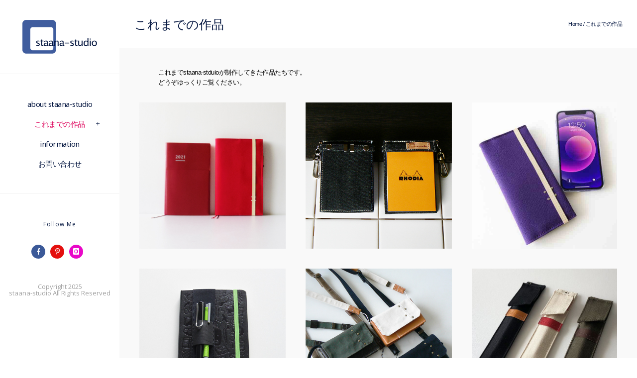

--- FILE ---
content_type: text/html; charset=UTF-8
request_url: http://www.staana-studio.com/portfolio/
body_size: 18462
content:
<!doctype html>
<!-- paulirish.com/2008/conditional-stylesheets-vs-css-hacks-answer-neither/ -->
<!--[if lt IE 7]> <html class="no-js lt-ie9 lt-ie8 lt-ie7" lang="en"> <![endif]-->
<!--[if IE 7]>    <html class="no-js lt-ie9 lt-ie8" lang="en"> <![endif]-->
<!--[if IE 8]>    <html class="no-js lt-ie9" lang="en"> <![endif]-->
<!-- Consider adding a manifest.appcache: h5bp.com/d/Offline -->
<!--[if gt IE 8]><!--> 
<html class="no-js" lang="ja"> <!--<![endif]-->
<head>
	<meta charset="utf-8">
	<meta http-equiv="X-UA-Compatible" content="IE=edge,chrome=1" >
	<meta name="viewport" content="user-scalable=no, width=device-width, initial-scale=1, maximum-scale=1" />
    <meta name="apple-mobile-web-app-capable" content="yes" />
	
    <title>これまでの作品 &#8211; staana-gallery</title>
<link rel='dns-prefetch' href='//fonts.googleapis.com' />
<link rel='dns-prefetch' href='//s.w.org' />
<link rel="alternate" type="application/rss+xml" title="staana-gallery &raquo; フィード" href="http://www.staana-studio.com/feed/" />
<link rel="alternate" type="application/rss+xml" title="staana-gallery &raquo; コメントフィード" href="http://www.staana-studio.com/comments/feed/" />
<link rel="alternate" type="application/rss+xml" title="staana-gallery &raquo; これまでの作品 のコメントのフィード" href="http://www.staana-studio.com/portfolio/feed/" />
		<script type="text/javascript">
			window._wpemojiSettings = {"baseUrl":"https:\/\/s.w.org\/images\/core\/emoji\/12.0.0-1\/72x72\/","ext":".png","svgUrl":"https:\/\/s.w.org\/images\/core\/emoji\/12.0.0-1\/svg\/","svgExt":".svg","source":{"concatemoji":"http:\/\/www.staana-studio.com\/gallery\/wp-includes\/js\/wp-emoji-release.min.js?ver=5.4.18"}};
			/*! This file is auto-generated */
			!function(e,a,t){var n,r,o,i=a.createElement("canvas"),p=i.getContext&&i.getContext("2d");function s(e,t){var a=String.fromCharCode;p.clearRect(0,0,i.width,i.height),p.fillText(a.apply(this,e),0,0);e=i.toDataURL();return p.clearRect(0,0,i.width,i.height),p.fillText(a.apply(this,t),0,0),e===i.toDataURL()}function c(e){var t=a.createElement("script");t.src=e,t.defer=t.type="text/javascript",a.getElementsByTagName("head")[0].appendChild(t)}for(o=Array("flag","emoji"),t.supports={everything:!0,everythingExceptFlag:!0},r=0;r<o.length;r++)t.supports[o[r]]=function(e){if(!p||!p.fillText)return!1;switch(p.textBaseline="top",p.font="600 32px Arial",e){case"flag":return s([127987,65039,8205,9895,65039],[127987,65039,8203,9895,65039])?!1:!s([55356,56826,55356,56819],[55356,56826,8203,55356,56819])&&!s([55356,57332,56128,56423,56128,56418,56128,56421,56128,56430,56128,56423,56128,56447],[55356,57332,8203,56128,56423,8203,56128,56418,8203,56128,56421,8203,56128,56430,8203,56128,56423,8203,56128,56447]);case"emoji":return!s([55357,56424,55356,57342,8205,55358,56605,8205,55357,56424,55356,57340],[55357,56424,55356,57342,8203,55358,56605,8203,55357,56424,55356,57340])}return!1}(o[r]),t.supports.everything=t.supports.everything&&t.supports[o[r]],"flag"!==o[r]&&(t.supports.everythingExceptFlag=t.supports.everythingExceptFlag&&t.supports[o[r]]);t.supports.everythingExceptFlag=t.supports.everythingExceptFlag&&!t.supports.flag,t.DOMReady=!1,t.readyCallback=function(){t.DOMReady=!0},t.supports.everything||(n=function(){t.readyCallback()},a.addEventListener?(a.addEventListener("DOMContentLoaded",n,!1),e.addEventListener("load",n,!1)):(e.attachEvent("onload",n),a.attachEvent("onreadystatechange",function(){"complete"===a.readyState&&t.readyCallback()})),(n=t.source||{}).concatemoji?c(n.concatemoji):n.wpemoji&&n.twemoji&&(c(n.twemoji),c(n.wpemoji)))}(window,document,window._wpemojiSettings);
		</script>
		<style type="text/css">
img.wp-smiley,
img.emoji {
	display: inline !important;
	border: none !important;
	box-shadow: none !important;
	height: 1em !important;
	width: 1em !important;
	margin: 0 .07em !important;
	vertical-align: -0.1em !important;
	background: none !important;
	padding: 0 !important;
}
</style>
	<link rel='stylesheet' id='wp-block-library-css'  href='http://www.staana-studio.com/gallery/wp-includes/css/dist/block-library/style.min.css?ver=5.4.18' type='text/css' media='all' />
<link rel='stylesheet' id='be-slider-css'  href='http://www.staana-studio.com/gallery/wp-content/plugins/oshine-modules/public/css/be-slider.css?ver=5.4.18' type='text/css' media='all' />
<link rel='stylesheet' id='oshine-modules-css'  href='http://www.staana-studio.com/gallery/wp-content/plugins/oshine-modules/public/css/oshine-modules.css?ver=3.2' type='text/css' media='all' />
<link rel='stylesheet' id='rs-plugin-settings-css'  href='http://www.staana-studio.com/gallery/wp-content/plugins/revslider/public/assets/css/settings.css?ver=5.4.3.1' type='text/css' media='all' />
<style id='rs-plugin-settings-inline-css' type='text/css'>
#rs-demo-id {}
</style>
<link rel='stylesheet' id='tatsu-main-css-css'  href='http://www.staana-studio.com/gallery/wp-content/plugins/tatsu/public/css/tatsu.min.css?ver=3.2.5' type='text/css' media='all' />
<link rel='stylesheet' id='oshine_icons-css'  href='http://www.staana-studio.com/gallery/wp-content/themes/oshin/fonts/icomoon/style.css?ver=5.4.18' type='text/css' media='all' />
<link rel='stylesheet' id='be-themes-bb-press-css-css'  href='http://www.staana-studio.com/gallery/wp-content/themes/oshin/bb-press/bb-press.css?ver=5.4.18' type='text/css' media='all' />
<link rel='stylesheet' id='be-style-css-css'  href='http://www.staana-studio.com/gallery/wp-content/themes/oshin/style.css?ver=5.4.18' type='text/css' media='all' />
<link rel='stylesheet' id='be-themes-layout-css'  href='http://www.staana-studio.com/gallery/wp-content/themes/oshin/css/layout.css?ver=5.4.18' type='text/css' media='all' />
<link rel='stylesheet' id='magnific-popup-css'  href='http://www.staana-studio.com/gallery/wp-content/themes/oshin/css/magnific-popup.css?ver=5.4.18' type='text/css' media='all' />
<link rel='stylesheet' id='scrollbar-css'  href='http://www.staana-studio.com/gallery/wp-content/themes/oshin/css/scrollbar.css?ver=5.4.18' type='text/css' media='all' />
<link rel='stylesheet' id='flickity-css'  href='http://www.staana-studio.com/gallery/wp-content/themes/oshin/css/flickity.css?ver=5.4.18' type='text/css' media='all' />
<link rel='stylesheet' id='be-custom-fonts-css'  href='http://www.staana-studio.com/gallery/wp-content/themes/oshin/fonts/fonts.css?ver=5.4.18' type='text/css' media='all' />
<link rel='stylesheet' id='ms-main-css'  href='http://www.staana-studio.com/gallery/wp-content/plugins/masterslider/public/assets/css/masterslider.main.css?ver=3.1.3' type='text/css' media='all' />
<link rel='stylesheet' id='ms-custom-css'  href='http://www.staana-studio.com/gallery/wp-content/uploads/masterslider/custom.css?ver=1.1' type='text/css' media='all' />
<link rel='stylesheet' id='redux-google-fonts-be_themes_data-css'  href='http://fonts.googleapis.com/css?family=Noto+Sans%3A400%7COpen+Sans%3A300%2C400%7CMontserrat%3A400%7CRaleway%3A400&#038;subset=latin&#038;ver=1561728401' type='text/css' media='all' />
<script type='text/javascript' src='http://www.staana-studio.com/gallery/wp-includes/js/jquery/jquery.js?ver=1.12.4-wp'></script>
<script type='text/javascript' src='http://www.staana-studio.com/gallery/wp-includes/js/jquery/jquery-migrate.min.js?ver=1.4.1'></script>
<script type='text/javascript' src='http://www.staana-studio.com/gallery/wp-content/plugins/revslider/public/assets/js/jquery.themepunch.tools.min.js?ver=5.4.3.1'></script>
<script type='text/javascript' src='http://www.staana-studio.com/gallery/wp-content/plugins/revslider/public/assets/js/jquery.themepunch.revolution.min.js?ver=5.4.3.1'></script>
<script type='text/javascript' src='http://www.staana-studio.com/gallery/wp-content/themes/oshin/js/vendor/modernizr.js?ver=5.4.18'></script>
<link rel='https://api.w.org/' href='http://www.staana-studio.com/wp-json/' />
<link rel="EditURI" type="application/rsd+xml" title="RSD" href="http://www.staana-studio.com/gallery/xmlrpc.php?rsd" />
<link rel="wlwmanifest" type="application/wlwmanifest+xml" href="http://www.staana-studio.com/gallery/wp-includes/wlwmanifest.xml" /> 
<meta name="generator" content="WordPress 5.4.18" />
<link rel="canonical" href="http://www.staana-studio.com/portfolio/" />
<link rel='shortlink' href='http://www.staana-studio.com/?p=2471' />
<link rel="alternate" type="application/json+oembed" href="http://www.staana-studio.com/wp-json/oembed/1.0/embed?url=http%3A%2F%2Fwww.staana-studio.com%2Fportfolio%2F" />
<link rel="alternate" type="text/xml+oembed" href="http://www.staana-studio.com/wp-json/oembed/1.0/embed?url=http%3A%2F%2Fwww.staana-studio.com%2Fportfolio%2F&#038;format=xml" />
<script>var ms_grabbing_curosr='http://www.staana-studio.com/gallery/wp-content/plugins/masterslider/public/assets/css/common/grabbing.cur',ms_grab_curosr='http://www.staana-studio.com/gallery/wp-content/plugins/masterslider/public/assets/css/common/grab.cur';</script>
<meta name="generator" content="MasterSlider 3.1.3 - Responsive Touch Image Slider" />
<style type="text/css"> body {
    background-color: rgb(255,255,255);background-color: rgba(255,255,255,1);}
.layout-box #header-inner-wrap, 
#header-inner-wrap,
body.header-transparent #header #header-inner-wrap.no-transparent,
.left-header .sb-slidebar.sb-left
{
    background-color: rgb(255,255,255);background-color: rgba(255,255,255,1);}
#mobile-menu, 
#mobile-menu ul {
    background-color: rgb(232,232,232);background-color: rgba(232,232,232,1);}

  #mobile-menu li{
    border-bottom-color: #efefef ;
  }


body.header-transparent #header-inner-wrap{
  background: transparent;
}
#header .header-border{
 border-bottom: 0px none ;
}
#header-top-bar{
    background-color: rgb(50,50,50);background-color: rgba(50,50,50,0.85);    border-bottom: 1px solid #323232;
    color: #ffffff;
}
#header-top-bar #topbar-menu li a{
    color: #ffffff;
}
#header-bottom-bar{
    background-color: rgb(50,50,50);background-color: rgba(50,50,50,0.85);    border-top: 1px solid #323232;
    border-bottom: 1px solid #323232;
}
body.header-transparent #header #header-inner-wrap {
	-webkit-transition: background .25s ease, box-shadow .25s ease;
	-moz-transition: background .25s ease, box-shadow .25s ease;
	-o-transition: background .25s ease, box-shadow .25s ease;
	transition: background .25s ease, box-shadow .25s ease;
}
body.header-transparent.semi .layout-wide #header  .semi-transparent ,
body.header-transparent.semi .layout-border #header  .semi-transparent {
  background-color: rgb(20,20,20);background-color: rgba(20,20,20,0.4);  !important ;
}
body.header-transparent.semi .layout-box #header  .semi-transparent #header-wrap{
  background-color: rgb(20,20,20);background-color: rgba(20,20,20,0.4);  !important ;  
}
#content,
#blog-content {
    background-color: rgb(249,249,249);background-color: rgba(249,249,249,1);}
#bottom-widgets {
    background-color: rgb(255,255,255);background-color: rgba(255,255,255,1);}
#footer {
  background-color: rgb(229,229,229);background-color: rgba(229,229,229,1);}
#footer .footer-border{
  border-bottom: 0px none ;
}
.page-title-module-custom {
	background-color: rgb(255,255,255);background-color: rgba(255,255,255,1);}
#portfolio-title-nav-wrap{
  background-color : #ffffff;
}
#navigation .sub-menu,
#navigation .children,
#navigation-left-side .sub-menu,
#navigation-left-side .children,
#navigation-right-side .sub-menu,
#navigation-right-side .children {
  background-color: rgb(20,20,20);background-color: rgba(20,20,20,0.85);}
.sb-slidebar.sb-right {
  background-color: rgb(20,20,20);background-color: rgba(20,20,20,0.85);}
.left-header .left-strip-wrapper,
.left-header #left-header-mobile {
  background-color : #ffffff ;
}
.layout-box-top,
.layout-box-bottom,
.layout-box-right,
.layout-box-left,
.layout-border-header-top #header-inner-wrap,
.layout-border-header-top.layout-box #header-inner-wrap, 
body.header-transparent .layout-border-header-top #header #header-inner-wrap.no-transparent {
  background-color: rgb(255,255,255);background-color: rgba(255,255,255,1);}

.left-header.left-sliding.left-overlay-menu .sb-slidebar{
  background-color: rgb(20,20,20);background-color: rgba(20,20,20,0.85);  
}
.top-header.top-overlay-menu .sb-slidebar{
  background-color: rgb(20,20,20);background-color: rgba(20,20,20,0.85);}
.search-box-wrapper{
  background-color: rgb(255,255,255);background-color: rgba(255,255,255,0.85);}
.search-box-wrapper.style1-header-search-widget input[type="text"]{
  background-color: transparent !important;
  color: #000000;
  border: 1px solid  #000000;
}
.search-box-wrapper.style2-header-search-widget input[type="text"]{
  background-color: transparent !important;
  font-style: ;
  font-weight: ;
  font-family: Noto Sans;
  color: #000000;
  border: none !important;
  box-shadow: none !important;
}
.search-box-wrapper .searchform .search-icon{
  color: #000000;
}
#header-top-bar-right .search-box-wrapper.style1-header-search-widget input[type="text"]{
  border: none; 
}



/* ======================
    Dynamic Border Styling
   ====================== */


.layout-box-top,
.layout-box-bottom {
  height: 30px;
}

.layout-box-right,
.layout-box-left {
  width: 30px;
}

#main.layout-border,
#main.layout-border.layout-border-header-top{
  padding: 30px;
}
.left-header #main.layout-border {
    padding-left: 0px;
}
#main.layout-border.layout-border-header-top {
  padding-top: 0px;
}
.be-themes-layout-layout-border #logo-sidebar,
.be-themes-layout-layout-border-header-top #logo-sidebar{
  margin-top: 70px;
}

/*Left Static Menu*/
.left-header.left-static.be-themes-layout-layout-border #main-wrapper{
  margin-left: 310px;
}
.left-header.left-static.be-themes-layout-layout-border .sb-slidebar.sb-left {
  left: 30px;
}

/*Right Slidebar*/

body.be-themes-layout-layout-border-header-top .sb-slidebar.sb-right,
body.be-themes-layout-layout-border .sb-slidebar.sb-right {
  right: -250px; 
}
.be-themes-layout-layout-border-header-top .sb-slidebar.sb-right.opened,
.be-themes-layout-layout-border .sb-slidebar.sb-right.opened {
  right: 30px;
}
body.be-themes-layout-layout-border-header-top.top-header.slider-bar-opened #main #header #header-inner-wrap.no-transparent.top-animate,
body.be-themes-layout-layout-border.top-header.slider-bar-opened #main #header #header-inner-wrap.no-transparent.top-animate {
  right: 310px;
}
.layout-border .section-navigation {
  bottom: 80px;
}

/*Single Page Version*/
body.be-themes-layout-layout-border-header-top.single-page-version .single-page-nav-wrap,
body.be-themes-layout-layout-border.single-page-version .single-page-nav-wrap {
  right: 50px;
}

/*Split Screen Page Template*/
.top-header .layout-border #content.page-split-screen-left {
  margin-left: calc(50% + 15px);
} 
.top-header.page-template-page-splitscreen-left .layout-border .header-hero-section {
  width: calc(50% - 15px);
} 

.top-header .layout-border #content.page-split-screen-right {
  width: calc(50% - 15px);
} 
.top-header.page-template-page-splitscreen-right .layout-border .header-hero-section {
  left: calc(50% - 15px);
} 
  
 
@media only screen and (max-width: 960px) {
  body.be-themes-layout-layout-border-header-top.single-page-version .single-page-nav-wrap,
  body.be-themes-layout-layout-border.single-page-version .single-page-nav-wrap {
    right: 35px;
  }
  body.be-themes-layout-layout-border-header-top .sb-slidebar.sb-right, 
  body.be-themes-layout-layout-border .sb-slidebar.sb-right {
    right: -280px;
  }
  #main.layout-border,
  #main.layout-border.layout-border-header-top {
    padding: 0px !important;
  }
  .top-header .layout-border #content.page-split-screen-left,
  .top-header .layout-border #content.page-split-screen-right {
      margin-left: 0px;
      width:100%;
  }
  .top-header.page-template-page-splitscreen-right .layout-border .header-hero-section,
  .top-header.page-template-page-splitscreen-left .layout-border .header-hero-section {
      width:100%;
  }
}

/* ======================
    Typography
   ====================== */
body,
.special-heading-wrap .caption-wrap .body-font {
    font:  400 13px "Noto Sans","Open Sans","Arial",sans-serif; 
    color: #333333;
    line-height: 20px;
    letter-spacing: -0.5px;
    text-transform: none;    -webkit-font-smoothing: antialiased; 
    -moz-osx-font-smoothing: grayscale;
}
h1 {
	font:  400 50px "Noto Sans","Open Sans","Arial",sans-serif; 
    color: #041640;
    line-height: 63px;
    letter-spacing: -0.5px;
    text-transform: none;}
h2 {
	font:  400 42px "Noto Sans","Open Sans","Arial",sans-serif; 
    color: #041640;
    line-height: 63px;
    letter-spacing: -0.5px;
    text-transform: none;}
h3 {
  font:  400 18px "Noto Sans","Open Sans","Arial",sans-serif; 
    color: #041640;
    line-height: 25px;
    letter-spacing: 0px;
    text-transform: none;}
h4,
.woocommerce-order-received .woocommerce h2, 
.woocommerce-order-received .woocommerce h3,
.woocommerce-view-order .woocommerce h2, 
.woocommerce-view-order .woocommerce h3{
  font:  300 22px "Open Sans","Open Sans","Arial",sans-serif; 
    color: #222222;
    line-height: 36px;
    letter-spacing: 0px;
    text-transform: none;}
h5, #reply-title {
  font:  400 20px "Open Sans","Open Sans","Arial",sans-serif; 
    color: #222222;
    line-height: 36px;
    letter-spacing: 0px;
    text-transform: none;}
h6,
.testimonial-author-role.h6-font,
.menu-card-title,
.menu-card-item-price,
.slider-counts,
.woocommerce-MyAccount-navigation ul li {
  font:  400 16px "Open Sans","Open Sans","Arial",sans-serif; 
    color: #041640;
    line-height: 27px;
    letter-spacing: 0px;
    text-transform: none;}
.gallery-side-heading {
  font-size: 13px;
}
.special-subtitle , 
.style1.thumb-title-wrap .portfolio-item-cats {
  font-style: ;
  font-size: 14px;
  font-weight: ;
  font-family: Noto Sans;
  text-transform: none;
  letter-spacing: 0px;
}
.gallery-side-heading {
  font-size: 13px;
}
.attachment-details-custom-slider{
  background-color: rgb(0,0,0);background-color: rgba(0,0,0,1);  font:   15px "Noto Sans","Open Sans","Arial",sans-serif; 
    color: ;
    line-height: 15px;
    letter-spacing: 0px;
    text-transform: none;}
.single-portfolio-slider .carousel_bar_wrap{
  background-color: rgb(255,255,255);background-color: rgba(255,255,255,0.5);}
.top-right-sliding-menu .sb-right ul#slidebar-menu li,
.overlay-menu-close {
  font:  400 12px "Noto Sans","Open Sans","Arial",sans-serif; 
    color: #041640;
    line-height: 20px;
    letter-spacing: 0px;
    text-transform: none;  //line-height: normal;
}
.top-right-sliding-menu .sb-right ul#slidebar-menu li a{
  color: #041640 !important;
}
.top-right-sliding-menu .sb-right #slidebar-menu ul.sub-menu li{
  font:  400 13px "Raleway","Open Sans","Arial",sans-serif; 
    color: #041640;
    line-height: 50px;
    letter-spacing: ;
    text-transform: none;}
.top-right-sliding-menu .sb-right ul#slidebar-menu li a{
  color: #041640 !important;
}
.sb-right #slidebar-menu .mega .sub-menu .highlight .sf-with-ul{
 font:  400 12px "Noto Sans","Open Sans","Arial",sans-serif; 
    color: #041640;
    line-height: 20px;
    letter-spacing: 0px;
    text-transform: none;;
 color: #041640 !important;
}
.post-meta.post-top-meta-typo{
  font:   12px "Raleway","Open Sans","Arial",sans-serif; 
    color: #757575;
    line-height: 24px;
    letter-spacing: 0px;
    text-transform: uppercase;;
}
#portfolio-title-nav-bottom-wrap h6,
#portfolio-title-nav-bottom-wrap .slider-counts {
  font:  400 15px "Montserrat","Open Sans","Arial",sans-serif; 
    color: ;
    line-height: ;
    letter-spacing: 0px;
    text-transform: none;;  
  line-height: 40px;
}
.filters .filter_item{
  font:  400 12px "Montserrat","Open Sans","Arial",sans-serif; 
    color: #222222;
    line-height: 32px;
    letter-spacing: 1px;
    text-transform: uppercase;;  
}
.filters.single_border .filter_item{
    border-color: #dd025a;
}
.filters.rounded .current_choice{
    border-radius: 50px;
    background-color: #dd025a;
    color: #ffffff;
}
.filters.single_border .current_choice,
.filters.border .current_choice{
    color: #dd025a;
}
#navigation,
.style2 #navigation,
#navigation-left-side,
#navigation-right-side,
.header-cart-controls .cart-contents,
.sb-left  #slidebar-menu,
#header-controls-right,
#header-controls-left,
body #header-inner-wrap.top-animate.style2 #navigation,
.top-overlay-menu .sb-right  #slidebar-menu {
    font:  400 15px "Noto Sans","Open Sans","Arial",sans-serif; 
    color: #041640;
    line-height: 40px;
    letter-spacing: -0.5px;
    text-transform: none;}

#header .be-mobile-menu-icon,
#header .be-mobile-menu-icon::before, 
#header .be-mobile-menu-icon::after{
  background-color: #041640}
.exclusive-mobile-bg .menu-controls{
  background-color: background-color: rgb(255,255,255);background-color: rgba(255,255,255,0);;
}
#header .exclusive-mobile-bg .menu-controls .be-mobile-menu-icon,
#header .exclusive-mobile-bg .menu-controls .be-mobile-menu-icon::before,
#header .exclusive-mobile-bg .menu-controls .be-mobile-menu-icon::after{
  background-color: #323232}
.be-mobile-menu-icon{
  width: 18px;
  height: 2px;
}
.be-mobile-menu-icon::before{
  top: -5px;
}
.be-mobile-menu-icon::after{
  top: 5px;
}
ul#mobile-menu a {
    font:  400 12px "Montserrat","Open Sans","Arial",sans-serif; 
    color: #232323;
    line-height: 40px;
    letter-spacing: 1px;
    text-transform: none;}
ul#mobile-menu ul.sub-menu a{
    font:  400 13px "Raleway","Open Sans","Arial",sans-serif; 
    color: #474747;
    line-height: 27px;
    letter-spacing: 0px;
    text-transform: none; 
}
ul#mobile-menu li.mega ul.sub-menu li.highlight > :first-child{
    font:  400 12px "Montserrat","Open Sans","Arial",sans-serif; 
    color: #232323;
    line-height: 40px;
    letter-spacing: 1px;
    text-transform: none;}


ul#mobile-menu .mobile-sub-menu-controller{
  line-height : 40px ;
}
ul#mobile-menu ul.sub-menu .mobile-sub-menu-controller{
  line-height : 27px ;
}

#navigation .sub-menu,
#navigation .children,
#navigation-left-side .sub-menu,
#navigation-left-side .children,
#navigation-right-side .sub-menu,
#navigation-right-side .children,
.sb-left  #slidebar-menu .sub-menu,
.top-overlay-menu .sb-right  #slidebar-menu .sub-menu{
  font:  400 13px "Open Sans","Open Sans","Arial",sans-serif; 
    color: #353535;
    line-height: 20px;
    letter-spacing: -1px;
    text-transform: none;}
.thumb-title-wrap {
  color: #ffffff;
}
.thumb-title-wrap .thumb-title{
  font:   15px "Noto Sans","Open Sans","Arial",sans-serif; 
    color: ;
    line-height: 20px;
    letter-spacing: 0px;
    text-transform: none;}
.thumb-title-wrap .portfolio-item-cats {
  font-size: 13px;
  line-height: 17px;
  text-transform: none;
  letter-spacing: 0px;
}
.full-screen-portfolio-overlay-title {
    font:   15px "Noto Sans","Open Sans","Arial",sans-serif; 
    color: ;
    line-height: 20px;
    letter-spacing: 0px;
    text-transform: none;}
#footer {
    font:  400 13px "Open Sans","Open Sans","Arial",sans-serif; 
    color: #757575;
    line-height: 14px;
    letter-spacing: 0px;
    text-transform: none;}
#bottom-widgets h6 {
    font:  400 12px "Open Sans","Open Sans","Arial",sans-serif; 
    color: #ffffff;
    line-height: 22px;
    letter-spacing: 1px;
    text-transform: uppercase;    margin-bottom:20px;
}
#bottom-widgets {
    font:  400 13px "Open Sans","Open Sans","Arial",sans-serif; 
    color: #a2a2a2;
    line-height: 24px;
    letter-spacing: 0px;
    text-transform: none;}
.sidebar-widgets h6 {
   font:  400 12px "Open Sans","Open Sans","Arial",sans-serif; 
    color: #333333;
    line-height: 22px;
    letter-spacing: 1px;
    text-transform: uppercase;   margin-bottom:20px;
}
.sidebar-widgets {
	font:  400 13px "Open Sans","Open Sans","Arial",sans-serif; 
    color: #777777;
    line-height: 15px;
    letter-spacing: 0px;
    text-transform: none;}

.sb-slidebar .widget {
  font:  400 13px "Open Sans","Open Sans","Arial",sans-serif; 
    color: #a2a2a2;
    line-height: 13px;
    letter-spacing: 0px;
    text-transform: none;}
.sb-slidebar .widget h6 {
  font:  400 12px "Open Sans","Open Sans","Arial",sans-serif; 
    color: #041640;
    line-height: 22px;
    letter-spacing: 1px;
    text-transform: none;}

.woocommerce ul.products li.product .product-meta-data h3, 
.woocommerce-page ul.products li.product .product-meta-data h3,
.woocommerce ul.products li.product h3, 
.woocommerce-page ul.products li.product h3 {
  font:  400 15px "Open Sans","Open Sans","Arial",sans-serif; 
    color: #222222;
    line-height: 30px;
    letter-spacing: 0px;
    text-transform: none;}

.woocommerce ul.products li.product .product-meta-data .woocommerce-loop-product__title, 
.woocommerce-page ul.products li.product .product-meta-data .woocommerce-loop-product__title,
.woocommerce ul.products li.product .woocommerce-loop-product__title, 
.woocommerce-page ul.products li.product .woocommerce-loop-product__title {
  font:  400 15px "Open Sans","Open Sans","Arial",sans-serif; 
    color: #222222;
    line-height: 30px;
    letter-spacing: 0px;
    text-transform: none;  margin-bottom:5px;
  text-align: center;
}

.related.products h2,
.upsells.products h2,
.cart-collaterals .cross-sells h2,
.cart_totals h2, 
.shipping_calculator h2,
.woocommerce-billing-fields h3,
.woocommerce-shipping-fields h3,
.shipping_calculator h2,
#order_review_heading,
.woocommerce .page-title {
  font-family: Open Sans;
  font-weight: 400;
}
.woocommerce-page.single.single-product #content div.product h1.product_title.entry-title {
  font:  400 25px "Open Sans","Open Sans","Arial",sans-serif; 
    color: #222222;
    line-height: 37px;
    letter-spacing: 0px;
    text-transform: none;}

.woocommerce form .form-row label, .woocommerce-page form .form-row label {
  color: #041640;
}


.contact_form_module input[type="text"], 
.contact_form_module textarea {
  font:  400 13px "Noto Sans","Open Sans","Arial",sans-serif; 
    color: #333333;
    line-height: 18px;
    letter-spacing: 0px;
    text-transform: none;}
#bottom-widgets .widget ul li a, #bottom-widgets a {
	color: inherit;
}

a, a:visited, a:hover,
#bottom-widgets .widget ul li a:hover, 
#bottom-widgets a:hover{
  color: #dd025a;
}
#navigation .current_page_item a,
#navigation .current_page_item a:hover,
#navigation a:hover,
#navigation-left-side .current_page_item a,
#navigation-left-side .current_page_item a:hover,
#navigation-left-side a:hover,
#navigation-right-side .current_page_item a,
#navigation-right-side .current_page_item a:hover,
#navigation-right-side a:hover,
#menu li.current-menu-ancestor {
	color: #dd025a;
}
#navigation .current_page_item ul li a,
#navigation-left-side .current_page_item ul li a,
#navigation-right-side .current_page_item ul li a {
  color: inherit;
}
.be-nav-link-effect-1 a::after,
.be-nav-link-effect-2 a::after,
.be-nav-link-effect-3 a::after{
  background-color: rgb(221,2,90);background-color: rgba(221,2,90,1);}
.current-menu-item a {
  color: #dd025a;
}

.sb-left #slidebar-menu a:hover,
.sb-left #slidebar-menu .current-menu-item > a {
  color: #dd025a !important;
}

.page-title-module-custom .page-title-custom,
h6.portfolio-title-nav{
  font:   25px "Noto Sans","Open Sans","Arial",sans-serif; 
    color: #041640;
    line-height: 36px;
    letter-spacing: 0px;
    text-transform: none;}
#portfolio-title-nav-wrap .portfolio-nav a {
 color:   #999999; 
}
#portfolio-title-nav-wrap .portfolio-nav a .home-grid-icon span{
  background-color: #999999; 
}
#portfolio-title-nav-wrap .portfolio-nav a:hover {
 color:   #000000; 
}
#portfolio-title-nav-wrap .portfolio-nav a:hover .home-grid-icon span{
  background-color: #000000; 
}
.breadcrumbs {
  color: #041640;
}
.page-title-module-custom .header-breadcrumb {
  line-height: 36px;
}
#portfolio-title-nav-bottom-wrap h6, 
#portfolio-title-nav-bottom-wrap ul li a, 
.single_portfolio_info_close,
#portfolio-title-nav-bottom-wrap .slider-counts{
  background-color: rgb(0,0,0);background-color: rgba(0,0,0,1);}
a.custom-share-button, a.custom-share-button:active, a.custom-share-button:hover, a.custom-share-button:visited{
  color: #041640 !important; 
}
.tatsu-button,
.be-button,
.woocommerce a.button, .woocommerce-page a.button, 
.woocommerce button.button, .woocommerce-page button.button, 
.woocommerce input.button, .woocommerce-page input.button, 
.woocommerce #respond input#submit, .woocommerce-page #respond input#submit,
.woocommerce #content input.button, .woocommerce-page #content input.button,
input[type="submit"],
.more-link.style1-button,
.more-link.style2-button,
.more-link.style3-button,
input[type="button"], input[type="submit"], input[type="reset"], input[type="file"]::-webkit-file-upload-button, button  {
	font-family: Open Sans;
  font-weight: ;
}
.more-link.style2-button {
  color: #041640 !important;
  border-color: #041640 !important;
}
.more-link.style2-button:hover {
  border-color: #dd025a !important;
  background: #dd025a !important;
  color: #ffffff !important;
}
.woocommerce a.button, .woocommerce-page a.button, 
.woocommerce button.button, .woocommerce-page button.button, 
.woocommerce input.button, .woocommerce-page input.button, 
.woocommerce #respond input#submit, .woocommerce-page #respond input#submit,
.woocommerce #content input.button, .woocommerce-page #content input.button {
  background: transparent !important;
  color: #000 !important;
  border-color: #000 !important;
  border-style: solid !important;
  border-width: 2px !important;
  background: transparent !important;
  color: #000000 !important;
  border-width: 2px !important;
  border-color: #000000 !important;
  line-height: 41px;
  text-transform: uppercase;
}
.woocommerce a.button:hover, .woocommerce-page a.button:hover, 
.woocommerce button.button:hover, .woocommerce-page button.button:hover, 
.woocommerce input.button:hover, .woocommerce-page input.button:hover, 
.woocommerce #respond input#submit:hover, .woocommerce-page #respond input#submit:hover,
.woocommerce #content input.button:hover, .woocommerce-page #content input.button:hover {
  background: #e0a240 !important;
  color: #fff !important;
  border-color: #e0a240 !important;
  border-width: 2px !important;
  background: #10cca9 !important;
  color: #ffffff !important;
  border-color: #0a826e !important;

}
.woocommerce a.button.alt, .woocommerce-page a.button.alt, 
.woocommerce .button.alt, .woocommerce-page .button.alt, 
.woocommerce input.button.alt, .woocommerce-page input.button.alt,
.woocommerce input[type="submit"].alt, .woocommerce-page input[type="submit"].alt, 
.woocommerce #respond input#submit.alt, .woocommerce-page #respond input#submit.alt,
.woocommerce #content input.button.alt, .woocommerce-page #content input.button.alt {
  background: #e0a240 !important;
  color: #fff !important;
  border-color: #e0a240 !important;
  border-style: solid !important;
  border-width: 2px !important;
  background: #000000 !important;
  color: #ffffff !important;
  border-width: px !important;
  border-color: transparent !important;
  line-height: 41px;
  text-transform: uppercase;
}
.woocommerce a.button.alt:hover, .woocommerce-page a.button.alt:hover, 
.woocommerce .button.alt:hover, .woocommerce-page .button.alt:hover, 
.woocommerce input[type="submit"].alt:hover, .woocommerce-page input[type="submit"].alt:hover, 
.woocommerce input.button.alt:hover, .woocommerce-page input.button.alt:hover, 
.woocommerce #respond input#submit.alt:hover, .woocommerce-page #respond input#submit.alt:hover,
.woocommerce #content input.button.alt:hover, .woocommerce-page #content input.button.alt:hover {
  background: transparent !important;
  color: #000 !important;
  border-color: #000 !important;
  border-style: solid !important;
  border-width: 2px !important;
  background: #10cca9 !important;
  color: #ffffff !important;
  border-color: transparent !important;
}

.woocommerce .woocommerce-message a.button, 
.woocommerce-page .woocommerce-message a.button,
.woocommerce .woocommerce-message a.button:hover,
.woocommerce-page .woocommerce-message a.button:hover {
  border: none !important;
  color: #fff !important;
  background: none !important;
}

.post-title ,
.post-date-wrap {
  font:  400 22px "Noto Sans","Open Sans","Arial",sans-serif; 
    color: #041640;
    line-height: 30px;
    letter-spacing: 0px;
    text-transform: none;  margin-bottom: 12px;
}

.style7-blog .post-title{
  margin-bottom: 9px;
}
.style3-blog .post-title {
  font:  400 16px "Open Sans","Open Sans","Arial",sans-serif; 
    color: #363c3b;
    line-height: 28px;
    letter-spacing: 0px;
    text-transform: none;}

.post-nav li{
  font:  400 13px "Open Sans","Open Sans","Arial",sans-serif; 
    color: #757575;
    line-height: 23px;
    letter-spacing: 0px;
    text-transform: none;}

.ui-tabs-anchor, 
.accordion .accordion-head,
.skill-wrap .skill_name,
.chart-wrap span,
.animate-number-wrap h6 span,
.woocommerce-tabs .tabs li a,
.be-countdown {
    font-family: Open Sans;
    letter-spacing: 0px;
    font-style: ;
    font-weight: 400;
}

.woocommerce-tabs .tabs li a {
  color: #041640 !important;
}

.ui-tabs-anchor{
  font-size: 14px;
  line-height: 17px;
  text-transform: uppercase;
}

.accordion .accordion-head{
  font-size: 14px;
  line-height: 17px;
  text-transform: none;
}
.accordion .accordion-head.with-bg.ui-accordion-header-active{
  background-color: #dd025a !important;
  color: #ffffff !important;
}
.skill-wrap .skill_name{
  font-size: 14px;
  line-height: 17px;
  text-transform: uppercase;
}

.countdown-section {
  font-size: 15px;
  line-height: 30px;
  text-transform: uppercase;
}

.countdown-amount {
  font-size: 55px;
  line-height: 95px;
  text-transform: uppercase;
}

.tweet-slides .tweet-content{
  font-family: Open Sans;
  letter-spacing: 0px;
  font-style: ;
  font-weight: 300;
  text-transform: none;
}

.testimonial_slide .testimonial-content{
  font-family: Open Sans;
  letter-spacing: 0px;
  font-style: ;
  font-weight: 300;
  text-transform: none;
}
#portfolio-title-nav-wrap{
  padding-top: 5px;
  padding-bottom: 5px;
  border-bottom: 1px none #e8e8e8;
}

#portfolio-title-nav-bottom-wrap h6, 
#portfolio-title-nav-bottom-wrap ul, 
.single_portfolio_info_close .font-icon,
.slider-counts{
  color:  #ffffff ;
}
#portfolio-title-nav-bottom-wrap .home-grid-icon span{
  background-color: #ffffff ;
}
#portfolio-title-nav-bottom-wrap h6:hover,
#portfolio-title-nav-bottom-wrap ul a:hover,
#portfolio-title-nav-bottom-wrap .slider-counts:hover,
.single_portfolio_info_close:hover {
  background-color: rgb(16,204,169);background-color: rgba(16,204,169,0.85);}

#portfolio-title-nav-bottom-wrap h6:hover,
#portfolio-title-nav-bottom-wrap ul a:hover,
#portfolio-title-nav-bottom-wrap .slider-counts:hover,
.single_portfolio_info_close:hover .font-icon{
  color:  #ffffff ;
}
#portfolio-title-nav-bottom-wrap ul a:hover .home-grid-icon span{
  background-color: #ffffff ;
}
/* ======================
    Layout 
   ====================== */


body #header-inner-wrap.top-animate #navigation, 
body #header-inner-wrap.top-animate .header-controls, 
body #header-inner-wrap.stuck #navigation, 
body #header-inner-wrap.stuck .header-controls {
	-webkit-transition: line-height 0.5s ease;
	-moz-transition: line-height 0.5s ease;
	-ms-transition: line-height 0.5s ease;
	-o-transition: line-height 0.5s ease;
	transition: line-height 0.5s ease;
}
	
.header-cart-controls .cart-contents span{
	background: #000000;
}
.header-cart-controls .cart-contents span{
	color: #ffffff;
}

.left-sidebar-page,
.right-sidebar-page, 
.no-sidebar-page .be-section-pad:first-child, 
.page-template-page-940-php #content , 
.no-sidebar-page #content-wrap, 
.portfolio-archives.no-sidebar-page #content-wrap {
    padding-top: 80px;
    padding-bottom: 80px;
}  
.no-sidebar-page #content-wrap.page-builder{
    padding-top: 0px;
    padding-bottom: 0px;
}
.left-sidebar-page .be-section:first-child, 
.right-sidebar-page .be-section:first-child, 
.dual-sidebar-page .be-section:first-child {
    padding-top: 0 !important;
}

.style1 .logo,
.style4 .logo,
#left-header-mobile .logo,
.style3 .logo{
  padding-top: 20px;
  padding-bottom: 20px;
}

.style5 .logo,
.style6 .logo{
  margin-top: 20px;
  margin-bottom: 20px;
}
#footer-wrap {
  padding-top: 25px;  
  padding-bottom: 25px;  
}

/* ======================
    Colors 
   ====================== */


.sec-bg,
.gallery_content,
.fixed-sidebar-page .fixed-sidebar,
.style3-blog .blog-post.element .element-inner,
.style4-blog .blog-post,
.blog-post.format-link .element-inner,
.blog-post.format-quote .element-inner,
.woocommerce ul.products li.product, 
.woocommerce-page ul.products li.product,
.chosen-container.chosen-container-single .chosen-drop,
.chosen-container.chosen-container-single .chosen-single,
.chosen-container.chosen-container-active.chosen-with-drop .chosen-single {
  background: #ffffff;
}
.sec-color,
.post-meta a,
.pagination a, .pagination a:visited, .pagination span, .pages_list a,
input[type="text"], input[type="email"], input[type="password"],
textarea,
.gallery_content,
.fixed-sidebar-page .fixed-sidebar,
.style3-blog .blog-post.element .element-inner,
.style4-blog .blog-post,
.blog-post.format-link .element-inner,
.blog-post.format-quote .element-inner,
.woocommerce ul.products li.product, 
.woocommerce-page ul.products li.product,
.chosen-container.chosen-container-single .chosen-drop,
.chosen-container.chosen-container-single .chosen-single,
.chosen-container.chosen-container-active.chosen-with-drop .chosen-single {
  color: #757575;
}

.woocommerce .quantity .plus, .woocommerce .quantity .minus, .woocommerce #content .quantity .plus, .woocommerce #content .quantity .minus, .woocommerce-page .quantity .plus, .woocommerce-page .quantity .minus, .woocommerce-page #content .quantity .plus, .woocommerce-page #content .quantity .minus,
.woocommerce .quantity input.qty, .woocommerce #content .quantity input.qty, .woocommerce-page .quantity input.qty, .woocommerce-page #content .quantity input.qty {
  background: #ffffff; 
  color: #757575;
  border-color: #eeeeee;
}

.woocommerce div.product .woocommerce-tabs ul.tabs li, .woocommerce #content div.product .woocommerce-tabs ul.tabs li, .woocommerce-page div.product .woocommerce-tabs ul.tabs li, .woocommerce-page #content div.product .woocommerce-tabs ul.tabs li {
  color: #757575!important;
}

.chosen-container .chosen-drop,
nav.woocommerce-pagination,
.summary.entry-summary .price,
.portfolio-details.style2 .gallery-side-heading-wrap {
  border-color: #eeeeee !important;
}

.fixed-sidebar-page #page-content{
  background: #efefef; 
}


.sec-border,
input[type="text"], input[type="email"], input[type="tel"], input[type="password"],
textarea {
  border: 2px solid #eeeeee;
}
.chosen-container.chosen-container-single .chosen-single,
.chosen-container.chosen-container-active.chosen-with-drop .chosen-single {
  border: 2px solid #eeeeee;
}

.woocommerce table.shop_attributes th, .woocommerce-page table.shop_attributes th,
.woocommerce table.shop_attributes td, .woocommerce-page table.shop_attributes td {
    border: none;
    border-bottom: 1px solid #eeeeee;
    padding-bottom: 5px;
}

.woocommerce .widget_price_filter .price_slider_wrapper .ui-widget-content, .woocommerce-page .widget_price_filter .price_slider_wrapper .ui-widget-content{
    border: 1px solid #eeeeee;
}
.pricing-table .pricing-title,
.chosen-container .chosen-results li {
  border-bottom: 1px solid #eeeeee;
}
.pricing-table .pricing-feature{
  font-size: -12px;
}

.separator {
  border:0;
  height:1px;
  color: #eeeeee;
  background-color: #eeeeee;
}


.alt-color,
li.ui-tabs-active h6 a,
#navigation a:hover,
#header-top-menu a:hover,
#navigation .current-menu-item > a,
#slidebar-menu .current-menu-item > a,
a,
a:visited,
.social_media_icons a:hover,
.post-title a:hover,
.fn a:hover,
a.team_icons:hover,
.recent-post-title a:hover,
.widget_nav_menu ul li.current-menu-item a,
.widget_nav_menu ul li.current-menu-item:before,
.woocommerce ul.cart_list li a:hover,
.woocommerce ul.product_list_widget li a:hover,
.woocommerce-page ul.cart_list li a:hover,
.woocommerce-page ul.product_list_widget li a:hover,
.woocommerce-page .product-categories li a:hover,
.woocommerce ul.products li.product .product-meta-data h3:hover,
.woocommerce table.cart a.remove:hover, .woocommerce #content table.cart a.remove:hover, .woocommerce-page table.cart a.remove:hover, .woocommerce-page #content table.cart a.remove:hover,
td.product-name a:hover,
.woocommerce-page #content .quantity .plus:hover,
.woocommerce-page #content .quantity .minus:hover,
.post-category a:hover,
#navigation .sub-menu .current-menu-item > a,
#navigation .sub-menu a:hover,
#navigation .children .current-menu-item > a,
#navigation .children a:hover,
a.custom-like-button.liked,
#slidebar-menu .current-menu-item > a,
.menu-card-item-stared {
    color: #dd025a;
}

#navigation a:hover,
#header-top-menu a:hover,
#navigation .current-menu-item > a,
#slidebar-menu .current-menu-item > a,
#navigation .sub-menu .current-menu-item > a,
#navigation .sub-menu a:hover,
#navigation .children .current-menu-item > a,
#navigation .children a:hover,
#slidebar-menu .current-menu-item > a{
  color: #dd025a;
}


.content-slide-wrap .flex-control-paging li a.flex-active,
.content-slide-wrap .flex-control-paging li.flex-active a:before {
  background: #dd025a !important;
  border-color: #dd025a !important;
}

#navigation .mega .sub-menu .highlight .sf-with-ul{
 font:  400 15px "Noto Sans","Open Sans","Arial",sans-serif; 
    color: #041640;
    line-height: 40px;
    letter-spacing: -0.5px;
    text-transform: none; color: #353535 !important;
 line-height:1.5;
}
#navigation .menu > ul > li.mega > ul > li {
  border-color: #ffffff;
}
  .sb-slidebar.sb-left .menu {
    border-top: 1px solid #f2f2f2;
    border-bottom: 1px solid #f2f2f2;
  }

.post-title a:hover {
    color: #dd025a !important;
}

.alt-bg,
input[type="submit"],
.tagcloud a:hover,
.pagination a:hover,
.widget_tag_cloud a:hover,
.pagination .current,
.trigger_load_more .be-button,
.trigger_load_more .be-button:hover {
    background-color: #dd025a;
    transition: 0.2s linear all;
}
.mejs-controls .mejs-time-rail .mejs-time-current ,
.mejs-controls .mejs-horizontal-volume-slider .mejs-horizontal-volume-current,
.woocommerce span.onsale, 
.woocommerce-page span.onsale, 
.woocommerce a.add_to_cart_button.button.product_type_simple.added,
.woocommerce-page .widget_shopping_cart_content .buttons a.button:hover,
.woocommerce nav.woocommerce-pagination ul li span.current, 
.woocommerce nav.woocommerce-pagination ul li a:hover, 
.woocommerce nav.woocommerce-pagination ul li a:focus,
.testimonial-flex-slider .flex-control-paging li a.flex-active,
#back-to-top,
.be-carousel-nav,
.portfolio-carousel .owl-controls .owl-prev:hover,
.portfolio-carousel .owl-controls .owl-next:hover,
.owl-theme .owl-controls .owl-dot.active span,
.owl-theme .owl-controls .owl-dot:hover span,
.more-link.style3-button,
.view-project-link.style3-button{
  background: #dd025a !important;
}
.single-page-nav-link.current-section-nav-link {
  background: #dd025a !important;
}
.woocommerce .woocommerce-ordering select.orderby, 
.woocommerce-page .woocommerce-ordering select.orderby{
      font:  400 13px "Noto Sans","Open Sans","Arial",sans-serif; 
    color: #333333;
    line-height: 20px;
    letter-spacing: -0.5px;
    text-transform: none;      border-color: #eeeeee;
}

.view-project-link.style2-button,
.single-page-nav-link.current-section-nav-link {
  border-color: #dd025a !important;
}

.view-project-link.style2-button:hover {
  background: #dd025a !important;
  color: #ffffff !important;
}
.tagcloud a:hover,
.testimonial-flex-slider .flex-control-paging li a.flex-active,
.testimonial-flex-slider .flex-control-paging li a {
  border-color: #dd025a;
}
a.be-button.view-project-link,
.more-link {
  border-color: #dd025a; 
}


.portfolio-container .thumb-bg {
  background-color: rgba(221,2,90,0.85);
}

.photostream_overlay,
.be-button,
.more-link.style3-button,
.view-project-link.style3-button,
button ,
input[type="button"], input[type="submit"], input[type="reset"], input[type="file"]::-webkit-file-upload-button{
	background-color: #dd025a;
}
.alt-bg-text-color,
input[type="submit"],
.tagcloud a:hover,
.pagination a:hover,
.widget_tag_cloud a:hover,
.pagination .current,
.woocommerce nav.woocommerce-pagination ul li span.current, 
.woocommerce nav.woocommerce-pagination ul li a:hover, 
.woocommerce nav.woocommerce-pagination ul li a:focus,
#back-to-top,
.be-carousel-nav,
.single_portfolio_close .font-icon, 
.single_portfolio_back .font-icon,
.more-link.style3-button,
.view-project-link.style3-button,
.trigger_load_more a.be-button,
.trigger_load_more a.be-button:hover,
.portfolio-carousel .owl-controls .owl-prev:hover .font-icon,
.portfolio-carousel .owl-controls .owl-next:hover .font-icon{
    color: #ffffff;
    transition: 0.2s linear all;
}
.woocommerce .button.alt.disabled {
    background: #efefef !important;
    color: #a2a2a2 !important;
    border: none !important;
    cursor: not-allowed;
}
.be-button,
input[type="button"], input[type="submit"], input[type="reset"], input[type="file"]::-webkit-file-upload-button, button {
	color: #ffffff;
	transition: 0.2s linear all;
}
.button-shape-rounded #submit,
.button-shape-rounded .style2-button.view-project-link,
.button-shape-rounded .style3-button.view-project-link,
.button-shape-rounded .style2-button.more-link,
.button-shape-rounded .style3-button.more-link,
.button-shape-rounded .contact_submit {
  border-radius: 3px;
}
.button-shape-circular .style2-button.view-project-link,
.button-shape-circular .style3-button.view-project-link{
  border-radius: 50px;
  padding: 17px 30px !important;
}
.button-shape-circular .style2-button.more-link,
.button-shape-circular .style3-button.more-link{
  border-radius: 50px;
  padding: 7px 30px !important;
}
.button-shape-circular .contact_submit,
.button-shape-circular #submit{
  border-radius: 50px;   
  padding-left: 30px;
  padding-right: 30px;
}
.mfp-arrow{
  color: #ffffff;
  transition: 0.2s linear all;
  -moz-transition: 0.2s linear all;
  -o-transition: 0.2s linear all;
  transition: 0.2s linear all;
}

.portfolio-title a {
    color: inherit;
}

.arrow-block .arrow_prev,
.arrow-block .arrow_next,
.arrow-block .flickity-prev-next-button {
    background-color: rgb(0,0,0);background-color: rgba(0,0,0,1);} 

.arrow-border .arrow_prev,
.arrow-border .arrow_next,
.arrow-border .flickity-prev-next-button {
    border: 1px solid #000000;
} 

.gallery-info-box-wrap .arrow_prev .font-icon,
.gallery-info-box-wrap .arrow_next .font-icon{
  color: #ffffff;
}

.flickity-prev-next-button .arrow{
  fill: #ffffff;
}

.arrow-block .arrow_prev:hover,
.arrow-block .arrow_next:hover,
.arrow-block .flickity-prev-next-button:hover {
  background-color: rgb(0,0,0);background-color: rgba(0,0,0,1);}

.arrow-border .arrow_prev:hover,
.arrow-border .arrow_next:hover,
.arrow-border .flickity-prev-next-button:hover {
    border: 1px solid #000000;
} 

.gallery-info-box-wrap .arrow_prev:hover .font-icon,
.gallery-info-box-wrap .arrow_next:hover .font-icon{
  color: #ffffff;
}

.flickity-prev-next-button:hover .arrow{
  fill: #ffffff;
}



#back-to-top.layout-border,
#back-to-top.layout-border-header-top {
  right: 50px;
  bottom: 50px;
}
.layout-border .fixed-sidebar-page #right-sidebar.active-fixed {
    right: 30px;
}
body.header-transparent.admin-bar .layout-border #header #header-inner-wrap.no-transparent.top-animate, 
body.sticky-header.admin-bar .layout-border #header #header-inner-wrap.no-transparent.top-animate {
  top: 62px;
}
body.header-transparent .layout-border #header #header-inner-wrap.no-transparent.top-animate, 
body.sticky-header .layout-border #header #header-inner-wrap.no-transparent.top-animate {
  top: 30px;
}
body.header-transparent.admin-bar .layout-border.layout-border-header-top #header #header-inner-wrap.no-transparent.top-animate, 
body.sticky-header.admin-bar .layout-border.layout-border-header-top #header #header-inner-wrap.no-transparent.top-animate {
  top: 32px;
  z-index: 15;
}
body.header-transparent .layout-border.layout-border-header-top #header #header-inner-wrap.no-transparent.top-animate, 
body.sticky-header .layout-border.layout-border-header-top #header #header-inner-wrap.no-transparent.top-animate {
  top: 0px;
  z-index: 15;
}
body.header-transparent .layout-border #header #header-inner-wrap.no-transparent #header-wrap, 
body.sticky-header .layout-border #header #header-inner-wrap.no-transparent #header-wrap {
  margin: 0px 30px;
  -webkit-box-sizing: border-box;
  -moz-box-sizing: border-box;
  box-sizing: border-box;
  position: relative;
}
.mfp-content.layout-border img {
  padding: 70px 0px 70px 0px;
}
body.admin-bar .mfp-content.layout-border img {
  padding: 102px 0px 70px 0px;
}
.mfp-content.layout-border .mfp-bottom-bar {
  margin-top: -60px;
}
body .mfp-content.layout-border .mfp-close {
  top: 30px;
}
body.admin-bar .mfp-content.layout-border .mfp-close {
  top: 62px;
}
pre {
    background-image: -webkit-repeating-linear-gradient(top, #f9f9f9 0px, #f9f9f9 30px, #ffffff 24px, #ffffff 56px);
    background-image: -moz-repeating-linear-gradient(top, #f9f9f9 0px, #f9f9f9 30px, #ffffff 24px, #ffffff 56px);
    background-image: -ms-repeating-linear-gradient(top, #f9f9f9 0px, #f9f9f9 30px, #ffffff 24px, #ffffff 56px);
    background-image: -o-repeating-linear-gradient(top, #f9f9f9 0px, #f9f9f9 30px, #ffffff 24px, #ffffff 56px);
    background-image: repeating-linear-gradient(top, #f9f9f9 0px, #f9f9f9 30px, #ffffff 24px, #ffffff 56px);
    display: block;
    line-height: 28px;
    margin-bottom: 50px;
    overflow: auto;
    padding: 0px 10px;
    border:1px solid #eeeeee;
}


@media only screen and (max-width : 767px ) {

    


    #hero-section h1 , 
    .full-screen-section-wrap h1,
    .tatsu-fullscreen-wrap h1 {
      font-size: 30px;
      line-height: 40px;
    }
    #hero-section h2,
    .full-screen-section-wrap h2,
    .tatsu-fullscreen-wrap h2 { 
      font-size: 25px;
      line-height: 35px;
    }
    #hero-section h4,
    .full-screen-section-wrap h4,
    .tatsu-fullscreen-wrap h3 {
      font-size: 16px;
      line-height: 30px;
    }
    #hero-section h5,
    .full-screen-section-wrap h5,
    .tatsu-fullscreen-wrap h5 {
      font-size: 16px;
      line-height: 30px;
    }

    }

.loader-style1-double-bounce1, .loader-style1-double-bounce2,
.loader-style2-wrap,
.loader-style3-wrap > div,
.loader-style5-wrap .dot1, .loader-style5-wrap .dot2,
#nprogress .bar {
  background: #dd025a !important; 
}
.loader-style4-wrap {
    border-top: 7px solid rgba(221, 2, 90 , 0.3);
  border-right: 7px solid rgba(221, 2, 90 , 0.3);
  border-bottom: 7px solid rgba(221, 2, 90 , 0.3);
  border-left-color: #dd025a; 
}

#nprogress .spinner-icon {
  border-top-color: #dd025a !important; 
  border-left-color: #dd025a !important; 
}
#nprogress .peg {
  box-shadow: 0 0 10px #dd025a, 0 0 5px #dd025a !important;
}
.single-page-version #navigation .current_page_item a,
.single-page-version #navigation .sub-menu .current-menu-item > a,
.single-page-version #navigation .children .current-menu-item > a {
  color: inherit ;
}
.single-page-version #navigation a:hover,
.single-page-version #navigation .current-section a,
.single-page-version #slidebar-menu .current-section a {
  color: #dd025a;
}

.style1 #navigation,
.style3 #navigation,
.style4 #navigation,
.style5 #navigation, 
#header-controls-left,
#header-controls-right,
#header-wrap,
.mobile-nav-controller-wrap,
#left-header-mobile .header-cart-controls,
.style6 #navigation-left-side,
.style6 #navigation-right-side{
	line-height: 108px;
}
body.header-transparent #header-wrap #navigation,
body.header-transparent #header-wrap #navigation-left-side,
body.header-transparent #header-wrap #navigation-right-side,
body.header-transparent #header-inner-wrap .header-controls, 
body.header-transparent #header-inner-wrap .mobile-nav-controller-wrap {
	line-height: 108px;
}
body #header-inner-wrap.top-animate #navigation,
body #header-inner-wrap.top-animate #navigation-left-side,
body #header-inner-wrap.top-animate #navigation-right-side,
body #header-inner-wrap.top-animate .header-controls,
body #header-inner-wrap.top-animate #header-wrap,
body #header-inner-wrap.top-animate #header-controls-right {
	line-height: 108px;
}
.header-transparent #content.page-split-screen-left,
.header-transparent #content.page-split-screen-right{
  
}
  #navigation-left-side {
    padding-right: 115px;
  }
  #navigation-right-side {
    padding-left: 115px;
  }

  @media only screen and (max-width : 320px){
    .logo{
     width: 150px;
      max-width: 40%; 
      margin-left: 10px !important;
    }
    #header-controls-right,
    .mobile-nav-controller-wrap{
      line-height: 98.933333333333px !important; 
      right: 10px !important;
    }
  }
/*  Optiopn Panel Css */
.header-cart-controls {
    float:right !important;
}

@import url(https://fonts.googleapis.com/css?family=Lato:400,700);
@import url(http://fonts.googleapis.com/earlyaccess/notosansjp.css);

body {
    font-family: Lato, "Noto Sans JP", "ヒラギノ角ゴ ProN", "Hiragino Kaku Gothic ProN", "メイリオ", Meiryo, "ＭＳ Ｐゴシック", "MS PGothic", sans-serif;;
}
a.style3-button {
    font:  700 13px "Noto Sans","Open Sans","Arial",sans-serif;
}
span.style000-button {
    background-color: #666666;
}

.animate-icon-module-style2 a,
.animate-icon-module-style2 a:hover {
    color:#ffffff;
}

h4.special-h-tag{
    color: #041640;
    font-weight: bold
}
.tatsu-row-wrap{
    text-align: left;
    /*background-color: yellow;*/
}

.gallery-cat-list-wrap,
.gallery-side-heading-wrap {
    text-align: left;
}

/*top about staana-studio*/
#staana_toptxt .tatsu-fullscreen-wrap,
#staana_news .tatsu-row-wrap,
#staana_contact .tatsu-row-wrap {
	padding-left: 10%;
	/*background-color: gray;*/
}
@media only screen and (max-width: 700px) {
	#staana_toptxt .tatsu-fullscreen-wrap,
	#staana_news .tatsu-row-wrap,
	#staana_contact .tatsu-row-wrap {
		padding-left: 0px;
	}
}
#staana_toptxt2 .staana_toptxt_txt2 {
	padding: 0px 30% 0px 30%;
	/*display: none;*/
}
@media only screen and (max-width: 700px) {
	#staana_toptxt2 .staana_toptxt_txt2 {
		padding:0;
	}
}

#staana_toptxt3 .tatsu-text-inner p {
	line-height: 1.2em;
	padding-bottom: 15px;
}
/*top about staana-studio*/

.tatsu-text-inner {
    color: #000000;
}
.tatsu-text-inner p {
    margin: 0 px;
    padding: 0 px;
    /*line-height: 50 px;
    background-color: pink;*/
}

.staana-page-title {
    font:   25px "Noto Sans","Open Sans","Arial",sans-serif; 
    color: #041640;
    line-height: 36px;
    letter-spacing: 0px;
    text-transform: none;
}

.page-title-module-custom .page-title-custom,
h6.portfolio-title-nav{
    /*background-color: yellow;*/}
    
.title-module-wrap {
    /*background-color: yellow;*/
}
    
.header-breadcrumb {
    /*color: #FFFFFF;*/
}

#staana-vertical-img {
    padding:50px 0 50px 50px;
}

@media only screen and (max-width: 700px) {
    #staana-vertical-img {
        padding-left: 0px;
        /*background-color: pink;*/
    }
}



#right-sidebar {
    padding-top: 40px;
}

.fixed-sidebar-page #page-content{
  /*background: green; */
}

@media only screen and (max-width: 700px) {
    #staana_sec_v3 {
        height: 500 px;
        /*background-color: maroon;*/
    }
}

.staana_v3_col_600 {
    display: block;
    height: 600 px;
}

.staana_v3_col_300 {
    display: block;
    height: 300 px;
}

.be-animate img {
    margin: 0 auto;
}

.thumb-title-wrap .thumb-title{
    font: 14px "Noto Sans","Open Sans","Arial",sans-serif; 
}

.style2-blog .more-link {
	display: inline-block;
	color: #041640;
	border-color: #041640;
	/*color: #dd025a;*/
    border-bottom-width: 1px;
    padding-top:15px;
    padding-bottom: 2px;
}

.style2-blog .more-link a:hover {
    color: #dd025a;
    border-color: #dd025a;
}

h7 {
  font:  400 14px "Open Sans","Open Sans","Arial",sans-serif; 
    color: #041640;
    letter-spacing: 0px;
    text-transform: none;
}

.tatsu-text-inner p {
    margin-bottom: 8px;
    /*background-color : yellow;*/
    /*padding-left:20px;*/
}



/*   staana_v2    */
.staana_v2 {
    padding-left: 50px;
    padding-right: 50px;
}
@media only screen and (max-width: 700px) {
    .staana_v2 {
        padding-left: 30px;
        padding-right: 30px;
    }
}
/*   staana_v2    */



/*   staana_verti    */
.staana_verti {
    margin-bottom: 30px;
    /*background-color: hotpink;*/
}
@media only screen and (max-width: 700px) {
    .staana_verti {
        padding-left: 30px;
        padding-right: 30px;
    }
    .staana_verti a.view-project-link {
        margin-top: 50px;
    }
}
/*   staana_verti    */



/*   staana_gallery    */
.staana_gallery {
    /*padding-left: 30px;*/
}
@media only screen and (max-width: 700px) {
    .staana_gallery {
        padding-left: 30px;
        padding-right: 30px;
    }
}
.staana_gallery2 {
    padding-left: 50px;
}
@media only screen and (max-width: 700px) {
    .staana_gallery2 {
        padding-left: 30px;
    }
}
/*   staana_gallery    */




/*   staana_slide    */
.staana_slide .tatsu-column-inner{
    width: 100%;
}
.staana_slide .tatsu-module {
    padding-top: 5px;
    padding-left: 0px;
    padding-right: 15px;
    margin-left: 0px;
    /*background-color: skyblue;*/
}
.staana_slide .tatsu-column-pad p {
    padding-right: 15px;
}
@media only screen and (max-width: 700px) {
    .staana_slide {
        width: 86%;
        margin: 0 auto;
    }
}
/*   staana_slide    */




/*   staana_rightfix   */
.fixed-sidebar-content {
    padding: 5px 30px 40px 30px;
    margin-top: 55px;
}

@media only screen and (max-width: 700px) {
    .staana_rightfix {
        /*padding-left: 30px;*/
        padding-right: 30px;
        margin-top: 0px;
    }
    .fixed-sidebar-content {
        margin-top: 0px;
        padding-top: 0px;
    }
}
/*   staana_rightfix   */


/*contact form*/
.staana_contact i.icon-facebook2 {
    margin-left: 30px;
}
@media only screen and (max-width: 700px) {
    .staana_contact i.icon-facebook2 {
        margin-left: 0px;
    }
}
.wpcf7-form-control-wrap input,
.wpcf7-form-control-wrap textarea {
    color: #333333;
}
form.wpcf7-form p {
    margin-bottom: 0px;
}
/*contact form*/

#staana_sec_v3 {
    /*background: url("http://www.staana-studio.com/gallery/wp-content/uploads/2018/01/v3_rhodia.jpg") no-repeat fixed bottom right;*/
}
#staana_sec_v3 .staana_v3_row {
    background: url("http://www.staana-studio.com/gallery/wp-content/uploads/2018/01/v3_rhodia.jpg") no-repeat fixed top right;
    height: 350px;
}
@media only screen and (max-width: 700px) {
    #staana_sec_v3 .staana_v3_row {
    background: url("http://www.staana-studio.com/gallery/wp-content/uploads/2018/01/v3_rhodia_700-1.jpg") no-repeat top right;
    }
}
.10th_hide {
    display: none;
}

#bbpress-forums li.bbp-body ul.forum, 
#bbpress-forums li.bbp-body ul.topic {
  border-top: 1px solid #eeeeee;
}
#bbpress-forums ul.bbp-lead-topic, #bbpress-forums ul.bbp-topics, #bbpress-forums ul.bbp-forums, #bbpress-forums ul.bbp-replies, #bbpress-forums ul.bbp-search-results {
  border: 1px solid #eeeeee;
}
#bbpress-forums li.bbp-header, 
#bbpress-forums li.bbp-footer,
.menu-card-item.highlight-menu-item {
  background: #ffffff;
}
a.bbp-forum-title,
#bbpress-forums fieldset.bbp-form label,
.bbp-topic-title a.bbp-topic-permalink {
  font:  400 16px "Open Sans","Open Sans","Arial",sans-serif; 
    color: #041640;
    line-height: 27px;
    letter-spacing: 0px;
    text-transform: none; /* font: inherit;
  line-height: inherit;
  letter-spacing: inherit;
  text-transform: inherit; */
}
#bbpress-forums ul.forum-titles li,
#bbpress-forums ul.bbp-replies li.bbp-header {
  font:  400 16px "Open Sans","Open Sans","Arial",sans-serif; 
    color: #041640;
    line-height: 27px;
    letter-spacing: 0px;
    text-transform: none;  line-height: inherit;
  letter-spacing: inherit;
  text-transform: uppercase;
  font-size: inherit;
}
#bbpress-forums .topic .bbp-topic-meta a, 
.bbp-forum-freshness a,
.bbp-topic-freshness a,
.bbp-header .bbp-reply-content a,
.bbp-topic-tags a,
.bbp-breadcrumb a,
.bbp-forums-list a {
  color: #041640;
}
#bbpress-forums .topic .bbp-topic-meta a:hover,
.bbp-forum-freshness a:hover,
.bbp-topic-freshness a:hover,
.bbp-header .bbp-reply-content a:hover,
.bbp-topic-tags a:hover,
.bbp-breadcrumb a:hover,
.bbp-forums-list a:hover {
  color: #dd025a;
}
div.bbp-reply-header,
.bar-style-related-posts-list,
.menu-card-item {
  border-color: #eeeeee;
}

/*Event On Plugin*/

.ajde_evcal_calendar .calendar_header p, .eventon_events_list .eventon_list_event .evcal_cblock {
    font-family: Noto Sans !important;
}
.eventon_events_list .eventon_list_event .evcal_desc span.evcal_desc2, .evo_pop_body .evcal_desc span.evcal_desc2 {
  font-family: Open Sans !important;
  font-size: 14px !important;
  text-transform: none;
}
.eventon_events_list .eventon_list_event .evcal_desc span.evcal_event_subtitle, .evo_pop_body .evcal_desc span.evcal_event_subtitle,
.evcal_evdata_row .evcal_evdata_cell p, #evcal_list .eventon_list_event p.no_events {
  text-transform: none !important;
  font-family: Noto Sans !important;
  font-size: inherit !important;
}
#evcal_list .eventon_list_event .evcal_desc span.evcal_event_title, .eventon_events_list .evcal_event_subtitle {
  padding-bottom: 10px !important;
}
.eventon_events_list .eventon_list_event .evcal_desc, .evo_pop_body .evcal_desc, #page-content p.evcal_desc {
  padding-left: 100px !important;
}
.evcal_evdata_row {
  background: #ffffff !important;
}
.eventon_events_list .eventon_list_event .event_description {
  background: #ffffff !important;
  border-color: #eeeeee !important;
}
.bordr,
#evcal_list .bordb {
  border-color: #eeeeee !important; 
}
.evcal_evdata_row .evcal_evdata_cell h3 {
  margin-bottom: 10px !important;
} </style><meta name="generator" content="Powered by Slider Revolution 5.4.3.1 - responsive, Mobile-Friendly Slider Plugin for WordPress with comfortable drag and drop interface." />
<script type="text/javascript">function setREVStartSize(e){
				try{ var i=jQuery(window).width(),t=9999,r=0,n=0,l=0,f=0,s=0,h=0;					
					if(e.responsiveLevels&&(jQuery.each(e.responsiveLevels,function(e,f){f>i&&(t=r=f,l=e),i>f&&f>r&&(r=f,n=e)}),t>r&&(l=n)),f=e.gridheight[l]||e.gridheight[0]||e.gridheight,s=e.gridwidth[l]||e.gridwidth[0]||e.gridwidth,h=i/s,h=h>1?1:h,f=Math.round(h*f),"fullscreen"==e.sliderLayout){var u=(e.c.width(),jQuery(window).height());if(void 0!=e.fullScreenOffsetContainer){var c=e.fullScreenOffsetContainer.split(",");if (c) jQuery.each(c,function(e,i){u=jQuery(i).length>0?u-jQuery(i).outerHeight(!0):u}),e.fullScreenOffset.split("%").length>1&&void 0!=e.fullScreenOffset&&e.fullScreenOffset.length>0?u-=jQuery(window).height()*parseInt(e.fullScreenOffset,0)/100:void 0!=e.fullScreenOffset&&e.fullScreenOffset.length>0&&(u-=parseInt(e.fullScreenOffset,0))}f=u}else void 0!=e.minHeight&&f<e.minHeight&&(f=e.minHeight);e.c.closest(".rev_slider_wrapper").css({height:f})					
				}catch(d){console.log("Failure at Presize of Slider:"+d)}
			};</script>
</head>
		<meta name="p:domain_verify" content="8f1a68c8466da8af28eba37d10d24c86"/>
<body class="page-template-default page page-id-2471 _masterslider _msp_version_3.1.3 no-section-scroll left-header left-static be-themes-layout-layout-wide opt-panel-cache-off" data-be-site-layout='layout-wide' data-be-page-template = 'page'>	
			<div class="sb-slidebar sb-left">
			<i class="overlay-menu-close font-icon icon-icon_close"></i>
			<div class="display-table">
				<div id="sb-slidebar-content" class="sb-slidebar-content ajaxable">
					<div id="logo-sidebar"><a href="http://www.staana-studio.com"><img class="transparent-logo dark-scheme-logo" src="https://www.staana-studio.com/gallery/wp-content/uploads/2017/08/2017logo_b.png" alt="staana-gallery" /></a></div><div class="menu"><ul id="slidebar-menu" class="clearfix "><li id="menu-item-5154" class="menu-item menu-item-type-post_type menu-item-object-page menu-item-home menu-item-5154"><a href="http://www.staana-studio.com/">about staana-studio</a></li>
<li id="menu-item-5155" class="menu-item menu-item-type-post_type menu-item-object-page current-menu-item page_item page-item-2471 current_page_item menu-item-has-children menu-item-5155"><a href="http://www.staana-studio.com/portfolio/" aria-current="page">これまでの作品</a>
<span class="mobile-sub-menu-controller"><i class="icon-icon_plus"></i></span><ul class="sub-menu clearfix">
	<li id="menu-item-5158" class="menu-item menu-item-type-post_type menu-item-object-page menu-item-5158"><a href="http://www.staana-studio.com/for_rhodia/">for RHODIA</a></li>
	<li id="menu-item-5159" class="menu-item menu-item-type-post_type menu-item-object-page menu-item-5159"><a href="http://www.staana-studio.com/for_iphoneipad/">for iPhone・iPad</a></li>
	<li id="menu-item-5160" class="menu-item menu-item-type-post_type menu-item-object-page menu-item-5160"><a href="http://www.staana-studio.com/for_moleskine/">for MOLESKINE</a></li>
	<li id="menu-item-5161" class="menu-item menu-item-type-post_type menu-item-object-page menu-item-5161"><a href="http://www.staana-studio.com/diary_notebook/">手帳・ノートカバー</a></li>
	<li id="menu-item-5162" class="menu-item menu-item-type-post_type menu-item-object-page menu-item-5162"><a href="http://www.staana-studio.com/stationery/">ステーショナリー</a></li>
	<li id="menu-item-5163" class="menu-item menu-item-type-post_type menu-item-object-page menu-item-5163"><a href="http://www.staana-studio.com/band/">ストラップ・band</a></li>
	<li id="menu-item-5164" class="menu-item menu-item-type-post_type menu-item-object-page menu-item-5164"><a href="http://www.staana-studio.com/case_cover/">ケース・カバー</a></li>
	<li id="menu-item-5165" class="menu-item menu-item-type-post_type menu-item-object-page menu-item-5165"><a href="http://www.staana-studio.com/handmade_bag/">ハンドメイドバッグ・ポーチ</a></li>
	<li id="menu-item-5166" class="menu-item menu-item-type-post_type menu-item-object-page menu-item-5166"><a href="http://www.staana-studio.com/daily_tools/">仕事と暮らしの道具</a></li>
	<li id="menu-item-5167" class="menu-item menu-item-type-post_type menu-item-object-page menu-item-5167"><a href="http://www.staana-studio.com/soldout/">SOLD OUT</a></li>
</ul>
</li>
<li id="menu-item-5156" class="menu-item menu-item-type-post_type menu-item-object-page menu-item-5156"><a href="http://www.staana-studio.com/news_archive/">information</a></li>
<li id="menu-item-5157" class="menu-item menu-item-type-post_type menu-item-object-page menu-item-5157"><a href="http://www.staana-studio.com/contact/">お問い合わせ</a></li>
</ul></div><div class="widget_text widget"><h6>Follow Me</h6>			<div class="textwidget"><p><div  class="tatsu-module tatsu-normal-icon tatsu-icon-shortcode align-none tatsu-i9dkapq75jcypvbn   "><style>.tatsu-i9dkapq75jcypvbn .tatsu-icon{background-color: #3b5998;color: #fff ;border-color: #323232; }.tatsu-i9dkapq75jcypvbn .tatsu-icon:hover{background-color: #323232;color: #ffffff ;border-color: #323232; }</style><a href="https://www.facebook.com/staana.studio/" class="tatsu-icon-wrap circle     " data-animation="fadeIn"   aria-label="icon-facebook" data-gdpr-atts={} ><i class="tatsu-icon tatsu-custom-icon tatsu-custom-icon-class icon-facebook tiny circle"  data-animation="fadeIn" data-animation-delay="0"></i></a></div><div  class="tatsu-module tatsu-normal-icon tatsu-icon-shortcode align-none tatsu-i9dkapq7b449y95a   "><style>.tatsu-i9dkapq7b449y95a .tatsu-icon{background-color: #e4100f;color: #fff ;border-color: #323232; }.tatsu-i9dkapq7b449y95a .tatsu-icon:hover{background-color: #323232;color: #ffffff ;border-color: #323232; }</style><a href="https://www.pinterest.com/staanastudio/" class="tatsu-icon-wrap circle     " data-animation="fadeIn"   aria-label="icon-pinterest" data-gdpr-atts={} ><i class="tatsu-icon tatsu-custom-icon tatsu-custom-icon-class icon-pinterest tiny circle"  data-animation="fadeIn" data-animation-delay="0"></i></a></div><div  class="tatsu-module tatsu-normal-icon tatsu-icon-shortcode align-none tatsu-i9dkapq7dz9oa6wv   "><style>.tatsu-i9dkapq7dz9oa6wv .tatsu-icon{background-color: #e908c8;color: #fff ;border-color: #323232; }.tatsu-i9dkapq7dz9oa6wv .tatsu-icon:hover{background-color: #323232;color: #ffffff ;border-color: #323232; }</style><a href="https://www.instagram.com/staana_studio/" class="tatsu-icon-wrap circle     " data-animation="fadeIn"   aria-label="icon-instagram" data-gdpr-atts={} ><i class="tatsu-icon tatsu-custom-icon tatsu-custom-icon-class icon-instagram tiny circle"  data-animation="fadeIn" data-animation-delay="0"></i></a></div></p>
<p>Copyright 2025<br />
staana-studio All Rights Reserved</p>
</div>
		</div>				</div>
			</div>
		</div>
		
	<div id="main-wrapper">
				<div id="main" class="ajaxable layout-wide" >
			
	<header id="header">
				<div id="header-inner-wrap" class=" "  >
										<div id = "left-header-mobile" class="clearfix">					<div class="logo">
						<a href="http://www.staana-studio.com"><img class="normal-logo" src="http://www.staana-studio.com/gallery/wp-content/uploads/2017/08/2017logo_b.png" alt="staana-gallery" /><img class="sticky-logo" src="http://www.staana-studio.com/gallery/wp-content/uploads/2017/08/2017logo_b.png" alt="staana-gallery" /></a>					</div>
										<div class="mobile-nav-controller-wrap">
						<!-- <div class="menu-controls mobile-nav-controller" title="Mobile Menu Controller"><i class="font-icon icon-list2"></i></div> -->
						<div class="menu-controls mobile-nav-controller" title="Mobile Menu Controller"><span class="be-mobile-menu-icon"></span></div>
					</div>
									</div>
						<div class="clearfix"><div class="mobile-menu"><ul id="mobile-menu" class="clearfix"><li class="menu-item menu-item-type-post_type menu-item-object-page menu-item-home menu-item-5154"><a href="http://www.staana-studio.com/">about staana-studio</a></li>
<li class="menu-item menu-item-type-post_type menu-item-object-page current-menu-item page_item page-item-2471 current_page_item menu-item-has-children menu-item-5155"><a href="http://www.staana-studio.com/portfolio/" aria-current="page">これまでの作品</a>
<span class="mobile-sub-menu-controller"><i class="icon-arrow-right5"></i></span><ul class="sub-menu clearfix">
	<li class="menu-item menu-item-type-post_type menu-item-object-page menu-item-5158"><a href="http://www.staana-studio.com/for_rhodia/">for RHODIA</a></li>
	<li class="menu-item menu-item-type-post_type menu-item-object-page menu-item-5159"><a href="http://www.staana-studio.com/for_iphoneipad/">for iPhone・iPad</a></li>
	<li class="menu-item menu-item-type-post_type menu-item-object-page menu-item-5160"><a href="http://www.staana-studio.com/for_moleskine/">for MOLESKINE</a></li>
	<li class="menu-item menu-item-type-post_type menu-item-object-page menu-item-5161"><a href="http://www.staana-studio.com/diary_notebook/">手帳・ノートカバー</a></li>
	<li class="menu-item menu-item-type-post_type menu-item-object-page menu-item-5162"><a href="http://www.staana-studio.com/stationery/">ステーショナリー</a></li>
	<li class="menu-item menu-item-type-post_type menu-item-object-page menu-item-5163"><a href="http://www.staana-studio.com/band/">ストラップ・band</a></li>
	<li class="menu-item menu-item-type-post_type menu-item-object-page menu-item-5164"><a href="http://www.staana-studio.com/case_cover/">ケース・カバー</a></li>
	<li class="menu-item menu-item-type-post_type menu-item-object-page menu-item-5165"><a href="http://www.staana-studio.com/handmade_bag/">ハンドメイドバッグ・ポーチ</a></li>
	<li class="menu-item menu-item-type-post_type menu-item-object-page menu-item-5166"><a href="http://www.staana-studio.com/daily_tools/">仕事と暮らしの道具</a></li>
	<li class="menu-item menu-item-type-post_type menu-item-object-page menu-item-5167"><a href="http://www.staana-studio.com/soldout/">SOLD OUT</a></li>
</ul>
</li>
<li class="menu-item menu-item-type-post_type menu-item-object-page menu-item-5156"><a href="http://www.staana-studio.com/news_archive/">information</a></li>
<li class="menu-item menu-item-type-post_type menu-item-object-page menu-item-5157"><a href="http://www.staana-studio.com/contact/">お問い合わせ</a></li>
</ul></div>			</div>
		</div>
	</header> <!-- END HEADER -->
<div class="title-module-wrap page-title-module-custom"><div class="be-wrap clearfix"><div class="left page-title-custom">これまでの作品</div><div class="right header-breadcrumb"><div class="breadcrumbs"><a href="http://www.staana-studio.com">Home</a>  /  <a href="http://www.staana-studio.com/portfolio/">これまでの作品</a></div></div></div></div>	<div id="content" class="no-sidebar-page">
		<div id="content-wrap" class="page-builder">
			<section id="page-content">
				<div class="clearfix">
					<div  class="tatsu-hzr0joi3bv17m06g tatsu-section    tatsu-clearfix" data-title=""  data-headerscheme="background--light"><div class='tatsu-section-pad clearfix' data-padding='{"d":"40px 0% 0px 0%"}' data-padding-top='40px'><div class="tatsu-row-wrap  tatsu-row-full-width tatsu-row-one-col tatsu-row-has-one-cols tatsu-medium-gutter tatsu-reg-cols  tatsu-clearfix tatsu-hzr0joi3dfa2hota" ><div  class="tatsu-row " ><div  class="tatsu-column  tatsu-column-no-bg tatsu-one-col tatsu-column-image-none tatsu-column-effect-none  tatsu-hzr0joi3f93jnssv"  data-parallax-speed="0" style=""><div class="tatsu-column-inner " ><div class="tatsu-column-pad-wrap"><div class="tatsu-column-pad" ><div  class="tatsu-module tatsu-text-block-wrap tatsu-hzr0joi3gi783j8u  "><div class="tatsu-text-inner tatsu-align-center  clearfix" ><style>.tatsu-hzr0joi3gi783j8u.tatsu-text-block-wrap .tatsu-text-inner{width: 85%;text-align: left;}</style>
<p>これまでstaana-stduioが制作してきた作品たちです。<br />どうぞゆっくりご覧ください。</p>
</div></div><div  class = "portfolio-all-wrap oshine-portfolio-module tatsu-hzr0joi3in9z0hno"  > <div class="portfolio portfolio-delay-load full-screen  full-screen-gutter masonry_enable style1-gutter three-col " data-animation = "fadeInLeft" data-action="get_ajax_full_screen_gutter_portfolio" data-category="works-parent" data-aspect-ratio = "1.6" data-enable-masonry="1" data-showposts="-1" data-paged="2" data-col="three" data-gallery="0" data-filter="portfolio_categories" data-meta_to_show="portfolio_categories" data-show_filters="no" data-thumbnail-bg-color="" data-thumbnail-bg-gradient="background:rgba(255,255,255,0.8)" data-title-style="style3" data-placeholder-color="" data-cat-color="#757575" data-title-color="#000000" data-title-animation-type="flipInY" data-cat-animation-type="flipInY" data-hover-style="style3-hover" data-gutter-width="40" data-img-grayscale="c_to_c" data-image-effect="zoom-in"" data-gradient-style-color="background:rgba(255,255,255,0.8)" data-cat-hide="1" data-like-indicator="0" style="margin-right: 40px;"><div class="portfolio-container clickable clearfix portfolio-shortcode  init-slide-left "><div class="element be-hoverlay not-wide no-wide-width-height style3-hover c_to_c style3-title"style="margin-bottom: 40px;" data-category-names = ""><div class="element-inner" style="margin-left: 40px;"><a href="http://www.staana-studio.com/gallery/diary_notebook/" class=" thumb-wrap   " data-gdpr-atts={} title="手帳・ノートカバー" ><div class="flip-wrap" ><div data-aspect-ratio="1"  style = "padding-bottom : 100%;;" class="flip-img-wrap zoom-in-effect"><img src="http://www.staana-studio.com/gallery/wp-content/uploads/2018/02/jbn21_biz_std_01.jpg" alt="手帳・ノートカバー"/></div></div><div class="thumb-overlay "><div class="thumb-bg " style="background:rgba(255,255,255,0.8)"><div class="thumb-title-wrap "><div class="thumb-title animated animation-trigger" data-animation-type="flipInY"style="color:#000000;">手帳・ノートカバー</div></div></div></div></a><div class="portfolio-like like-button-wrap"><a href="#" class="custom-like-button no-liked" data-post-id="4675"><i class="font-icon icon-icon_heart"></i><span>0</span></a></div></div></div><div class="element be-hoverlay not-wide no-wide-width-height style3-hover c_to_c style3-title"style="margin-bottom: 40px;" data-category-names = ""><div class="element-inner" style="margin-left: 40px;"><a href="http://www.staana-studio.com/gallery/for_rhodia/" class=" thumb-wrap   " data-gdpr-atts={} title="RHODIA No.11 SACK - indigo" ><div class="flip-wrap" ><div data-aspect-ratio="1"  style = "padding-bottom : 100%;;" class="flip-img-wrap zoom-in-effect"><img src="http://www.staana-studio.com/gallery/wp-content/uploads/2018/02/rhodia_sack_idg_02.jpg" alt="RHODIA No.11 SACK - indigo"/></div></div><div class="thumb-overlay "><div class="thumb-bg " style="background:rgba(255,255,255,0.8)"><div class="thumb-title-wrap "><div class="thumb-title animated animation-trigger" data-animation-type="flipInY"style="color:#000000;">for RHODIA</div></div></div></div></a><div class="portfolio-like like-button-wrap"><a href="#" class="custom-like-button no-liked" data-post-id="3340"><i class="font-icon icon-icon_heart"></i><span>0</span></a></div></div></div><div class="element be-hoverlay not-wide no-wide-width-height style3-hover c_to_c style3-title"style="margin-bottom: 40px;" data-category-names = ""><div class="element-inner" style="margin-left: 40px;"><a href="http://www.staana-studio.com/gallery/for_iphoneipad/" class=" thumb-wrap   " data-gdpr-atts={} title="iPhone 帆布10ケース" ><div class="flip-wrap" ><div data-aspect-ratio="1"  style = "padding-bottom : 100%;;" class="flip-img-wrap zoom-in-effect"><img src="http://www.staana-studio.com/gallery/wp-content/uploads/2021/08/ip21_01.jpg" alt="iPhone 帆布10ケース"/></div></div><div class="thumb-overlay "><div class="thumb-bg " style="background:rgba(255,255,255,0.8)"><div class="thumb-title-wrap "><div class="thumb-title animated animation-trigger" data-animation-type="flipInY"style="color:#000000;">for iPhone・iPad</div></div></div></div></a><div class="portfolio-like like-button-wrap"><a href="#" class="custom-like-button no-liked" data-post-id="4213"><i class="font-icon icon-icon_heart"></i><span>0</span></a></div></div></div><div class="element be-hoverlay not-wide no-wide-width-height style3-hover c_to_c style3-title"style="margin-bottom: 40px;" data-category-names = ""><div class="element-inner" style="margin-left: 40px;"><a href="http://www.staana-studio.com/gallery/for_moleskine/" class=" thumb-wrap   " data-gdpr-atts={} title="staana-band　帆布79 extraベルト for MOLESKINEラージ" ><div class="flip-wrap" ><div data-aspect-ratio="1"  style = "padding-bottom : 100%;;" class="flip-img-wrap zoom-in-effect"><img src="http://www.staana-studio.com/gallery/wp-content/uploads/2018/02/mol_band79_20.jpg" alt="staana-band　帆布79 extraベルト for MOLESKINEラージ"/></div></div><div class="thumb-overlay "><div class="thumb-bg " style="background:rgba(255,255,255,0.8)"><div class="thumb-title-wrap "><div class="thumb-title animated animation-trigger" data-animation-type="flipInY"style="color:#000000;">for MOLESKINE</div></div></div></div></a><div class="portfolio-like like-button-wrap"><a href="#" class="custom-like-button no-liked" data-post-id="4211"><i class="font-icon icon-icon_heart"></i><span>0</span></a></div></div></div><div class="element be-hoverlay not-wide no-wide-width-height style3-hover c_to_c style3-title"style="margin-bottom: 40px;" data-category-names = ""><div class="element-inner" style="margin-left: 40px;"><a href="https://www.staana-studio.com/gallery/case_cover/" class=" thumb-wrap   " data-gdpr-atts={} title="ケース・カバー" ><div class="flip-wrap" ><div data-aspect-ratio="1"  style = "padding-bottom : 100%;;" class="flip-img-wrap zoom-in-effect"><img src="http://www.staana-studio.com/gallery/wp-content/uploads/2018/01/puti-camera_04.jpg" alt="ケース・カバー"/></div></div><div class="thumb-overlay "><div class="thumb-bg " style="background:rgba(255,255,255,0.8)"><div class="thumb-title-wrap "><div class="thumb-title animated animation-trigger" data-animation-type="flipInY"style="color:#000000;">ケース・カバー</div></div></div></div></a><div class="portfolio-like like-button-wrap"><a href="#" class="custom-like-button no-liked" data-post-id="3539"><i class="font-icon icon-icon_heart"></i><span>0</span></a></div></div></div><div class="element be-hoverlay not-wide no-wide-width-height style3-hover c_to_c style3-title"style="margin-bottom: 40px;" data-category-names = ""><div class="element-inner" style="margin-left: 40px;"><a href="https://www.staana-studio.com/gallery/stationery/" class=" thumb-wrap   " data-gdpr-atts={} title="staana-stationery - 帆布10 1ペンケース with Flap" ><div class="flip-wrap" ><div data-aspect-ratio="1"  style = "padding-bottom : 100%;;" class="flip-img-wrap zoom-in-effect"><img src="http://www.staana-studio.com/gallery/wp-content/uploads/2021/08/f1pen_07.jpg" alt="staana-stationery - 帆布10 1ペンケース with Flap"/></div></div><div class="thumb-overlay "><div class="thumb-bg " style="background:rgba(255,255,255,0.8)"><div class="thumb-title-wrap "><div class="thumb-title animated animation-trigger" data-animation-type="flipInY"style="color:#000000;">ステーショナリー</div></div></div></div></a><div class="portfolio-like like-button-wrap"><a href="#" class="custom-like-button no-liked" data-post-id="5496"><i class="font-icon icon-icon_heart"></i><span>0</span></a></div></div></div><div class="element be-hoverlay not-wide no-wide-width-height style3-hover c_to_c style3-title"style="margin-bottom: 40px;" data-category-names = ""><div class="element-inner" style="margin-left: 40px;"><a href="https://www.staana-studio.com/gallery/band/" class=" thumb-wrap   " data-gdpr-atts={} title="ストラップ・band" ><div class="flip-wrap" ><div data-aspect-ratio="1"  style = "padding-bottom : 100%;;" class="flip-img-wrap zoom-in-effect"><img src="http://www.staana-studio.com/gallery/wp-content/uploads/2018/01/band_key2_03.jpg" alt="ストラップ・band"/></div></div><div class="thumb-overlay "><div class="thumb-bg " style="background:rgba(255,255,255,0.8)"><div class="thumb-title-wrap "><div class="thumb-title animated animation-trigger" data-animation-type="flipInY"style="color:#000000;">ストラップ・band</div></div></div></div></a><div class="portfolio-like like-button-wrap"><a href="#" class="custom-like-button no-liked" data-post-id="3527"><i class="font-icon icon-icon_heart"></i><span>0</span></a></div></div></div><div class="element be-hoverlay not-wide no-wide-width-height style3-hover c_to_c style3-title"style="margin-bottom: 40px;" data-category-names = ""><div class="element-inner" style="margin-left: 40px;"><a href="http://www.staana-studio.com/gallery/handmade_bag/" class=" thumb-wrap   " data-gdpr-atts={} title="ハンドメイドバッグ・ポーチ" ><div class="flip-wrap" ><div data-aspect-ratio="1"  style = "padding-bottom : 100%;;" class="flip-img-wrap zoom-in-effect"><img src="http://www.staana-studio.com/gallery/wp-content/uploads/2018/01/bag_hako_handy_22.jpg" alt="ハンドメイドバッグ・ポーチ"/></div></div><div class="thumb-overlay "><div class="thumb-bg " style="background:rgba(255,255,255,0.8)"><div class="thumb-title-wrap "><div class="thumb-title animated animation-trigger" data-animation-type="flipInY"style="color:#000000;">ハンドメイドバッグ・ポーチ</div></div></div></div></a><div class="portfolio-like like-button-wrap"><a href="#" class="custom-like-button no-liked" data-post-id="3465"><i class="font-icon icon-icon_heart"></i><span>0</span></a></div></div></div><div class="element be-hoverlay not-wide no-wide-width-height style3-hover c_to_c style3-title"style="margin-bottom: 40px;" data-category-names = ""><div class="element-inner" style="margin-left: 40px;"><a href="https://www.staana-studio.com/gallery/daily_tools/" class=" thumb-wrap   " data-gdpr-atts={} title="仕事と暮らしの道具" ><div class="flip-wrap" ><div data-aspect-ratio="1"  style = "padding-bottom : 100%;;" class="flip-img-wrap zoom-in-effect"><img src="http://www.staana-studio.com/gallery/wp-content/uploads/2018/01/gamma_skb_02.jpg" alt="仕事と暮らしの道具"/></div></div><div class="thumb-overlay "><div class="thumb-bg " style="background:rgba(255,255,255,0.8)"><div class="thumb-title-wrap "><div class="thumb-title animated animation-trigger" data-animation-type="flipInY"style="color:#000000;">仕事と暮らしの道具</div></div></div></div></a><div class="portfolio-like like-button-wrap"><a href="#" class="custom-like-button no-liked" data-post-id="3510"><i class="font-icon icon-icon_heart"></i><span>0</span></a></div></div></div><div class="element be-hoverlay not-wide no-wide-width-height style3-hover c_to_c style3-title"style="margin-bottom: 40px;" data-category-names = ""><div class="element-inner" style="margin-left: 40px;"><a href="https://www.staana-studio.com/gallery/soldout/" class=" thumb-wrap   " data-gdpr-atts={} title="SOLD OUT" ><div class="flip-wrap" ><div data-aspect-ratio="1"  style = "padding-bottom : 100%;;" class="flip-img-wrap zoom-in-effect"><img src="http://www.staana-studio.com/gallery/wp-content/uploads/2018/01/staana-pbox2-yellow00.jpg" alt="SOLD OUT"/></div></div><div class="thumb-overlay "><div class="thumb-bg " style="background:rgba(255,255,255,0.8)"><div class="thumb-title-wrap "><div class="thumb-title animated animation-trigger" data-animation-type="flipInY"style="color:#000000;">SOLD OUT</div></div></div></div></a><div class="portfolio-like like-button-wrap"><a href="#" class="custom-like-button no-liked" data-post-id="3391"><i class="font-icon icon-icon_heart"></i><span>0</span></a></div></div></div></div></div></div></div></div><div class = "tatsu-column-bg-image-wrap"><div class = "tatsu-column-bg-image" ></div></div></div><style>.tatsu-row > .tatsu-hzr0joi3f93jnssv.tatsu-column{width: 100%;}.tatsu-hzr0joi3f93jnssv.tatsu-column > .tatsu-column-inner > .tatsu-column-overlay{mix-blend-mode: none;}.tatsu-hzr0joi3f93jnssv > .tatsu-column-inner > .tatsu-top-divider{z-index: 9999;}.tatsu-hzr0joi3f93jnssv > .tatsu-column-inner > .tatsu-bottom-divider{z-index: 9999;}.tatsu-hzr0joi3f93jnssv > .tatsu-column-inner > .tatsu-left-divider{z-index: 9999;}.tatsu-hzr0joi3f93jnssv > .tatsu-column-inner > .tatsu-right-divider{z-index: 9999;}</style></div></div></div></div><div class="tatsu-section-background-wrap"><div class = "tatsu-section-background" ></div></div><style>.tatsu-hzr0joi3bv17m06g{border-width: 0px 0px px 0px;border-style: solid;}.tatsu-hzr0joi3bv17m06g .tatsu-section-pad{padding: 40px 0% 0px 0%;}.tatsu-hzr0joi3bv17m06g > .tatsu-bottom-divider{z-index: 9999;}.tatsu-hzr0joi3bv17m06g > .tatsu-top-divider{z-index: 9999;}</style></div>
				</div> <!--  End Page Content -->
							</section>
		</div>
	</div>				</div>
	<div class="loader page-loader">
	<div class="loader-style3-wrap"><div class="rect1"></div><div class="rect2"></div><div class="rect3"></div><div class="rect4"></div><div class="rect5"></div></div></div>
	<a href="#" id="back-to-top" class="layout-wide"><i class="font-icon icon-arrow_carrot-up"></i></a>	</div>

	<script>
	  (function(i,s,o,g,r,a,m){i['GoogleAnalyticsObject']=r;i[r]=i[r]||function(){
	  (i[r].q=i[r].q||[]).push(arguments)},i[r].l=1*new Date();a=s.createElement(o),
	  m=s.getElementsByTagName(o)[0];a.async=1;a.src=g;m.parentNode.insertBefore(a,m)
	  })(window,document,'script','//www.google-analytics.com/analytics.js','ga');

	  ga('create', 'UA-115448393-1', 'auto');
	  ga('send', 'pageview');
	</script>

<input type="hidden" id="ajax_url" value="http://www.staana-studio.com/gallery/wp-admin/admin-ajax.php" />
	
		    <div id="gallery" class="pswp" tabindex="-1" role="dialog" aria-hidden="true">
		        <div class="pswp__bg"></div>

		        <div class="pswp__scroll-wrap">

		          <div class="pswp__container">
					<div class="pswp__item"></div>
					<div class="pswp__item"></div>
					<div class="pswp__item"></div>
		          </div>

		          <div class="pswp__ui pswp__ui--hidden">

		            <div class="pswp__top-bar">

						<div class="pswp__counter"></div>

						<button class="pswp__button pswp__button--close" title="Close (Esc)"></button>

						<button class="pswp__button pswp__button--share" title="Share"></button>

						<button class="pswp__button pswp__button--fs" title="Toggle fullscreen"></button>

						<button class="pswp__button pswp__button--zoom" title="Zoom in/out"></button>

						<div class="pswp__preloader">
							<div class="pswp__preloader__icn">
							  <div class="pswp__preloader__cut">
							    <div class="pswp__preloader__donut"></div>
							  </div>
							</div>
						</div>
		            </div>


					<!-- <div class="pswp__loading-indicator"><div class="pswp__loading-indicator__line"></div></div> -->

		            <div class="pswp__share-modal pswp__share-modal--hidden pswp__single-tap">
			            <div class="pswp__share-tooltip">
							<!-- <a href="#" class="pswp__share--facebook"></a>
							<a href="#" class="pswp__share--twitter"></a>
							<a href="#" class="pswp__share--pinterest"></a>
							<a href="#" download class="pswp__share--download"></a> -->
			            </div>
			        </div>

		            <button class="pswp__button pswp__button--arrow--left" title="Previous (arrow left)"></button>
		            <button class="pswp__button pswp__button--arrow--right" title="Next (arrow right)"></button>
		            <div class="pswp__caption">
		              <div class="pswp__caption__center">
		              </div>
		            </div>
		          </div>

		        </div>

		    </div><script type='text/javascript' src='http://www.staana-studio.com/gallery/wp-includes/js/comment-reply.min.js?ver=5.4.18'></script>
<script type='text/javascript' src='http://www.staana-studio.com/gallery/wp-content/plugins/oshine-modules/public/js/vendor/asyncloader.js?ver=1.0'></script>
<script type='text/javascript' src='http://www.staana-studio.com/gallery/wp-content/plugins/oshine-modules/public/js/vendor/countdown.js?ver=2.0.2'></script>
<script type='text/javascript' src='http://www.staana-studio.com/gallery/wp-content/plugins/oshine-modules/public/js/vendor/countdown/jquery.countdown-ja.js?ver=1.0'></script>
<script type='text/javascript' src='http://www.staana-studio.com/gallery/wp-includes/js/jquery/ui/core.min.js?ver=1.11.4'></script>
<script type='text/javascript' src='http://www.staana-studio.com/gallery/wp-includes/js/jquery/ui/widget.min.js?ver=1.11.4'></script>
<script type='text/javascript' src='http://www.staana-studio.com/gallery/wp-includes/js/jquery/ui/accordion.min.js?ver=1.11.4'></script>
<script type='text/javascript' src='http://www.staana-studio.com/gallery/wp-includes/js/jquery/ui/tabs.min.js?ver=1.11.4'></script>
<script type='text/javascript'>
/* <![CDATA[ */
var oshineModulesConfig = {"pluginUrl":"http:\/\/www.staana-studio.com\/gallery\/wp-content\/plugins\/oshine-modules\/","vendorScriptsUrl":"http:\/\/www.staana-studio.com\/gallery\/wp-content\/plugins\/oshine-modules\/public\/js\/vendor\/","dependencies":{"asyncloader":"http:\/\/www.staana-studio.com\/gallery\/wp-content\/plugins\/oshine-modules\/public\/js\/vendor\/asyncloader.js","asyncloader.min":"http:\/\/www.staana-studio.com\/gallery\/wp-content\/plugins\/oshine-modules\/public\/js\/vendor\/asyncloader.min.js","backgroundcheck":"http:\/\/www.staana-studio.com\/gallery\/wp-content\/plugins\/oshine-modules\/public\/js\/vendor\/backgroundcheck.js","backgroundcheck.min":"http:\/\/www.staana-studio.com\/gallery\/wp-content\/plugins\/oshine-modules\/public\/js\/vendor\/backgroundcheck.min.js","backgroundposition":"http:\/\/www.staana-studio.com\/gallery\/wp-content\/plugins\/oshine-modules\/public\/js\/vendor\/backgroundposition.js","backgroundposition.min":"http:\/\/www.staana-studio.com\/gallery\/wp-content\/plugins\/oshine-modules\/public\/js\/vendor\/backgroundposition.min.js","be-modules-plugin":"http:\/\/www.staana-studio.com\/gallery\/wp-content\/plugins\/oshine-modules\/public\/js\/vendor\/be-modules-plugin.js","be-modules-plugin.min":"http:\/\/www.staana-studio.com\/gallery\/wp-content\/plugins\/oshine-modules\/public\/js\/vendor\/be-modules-plugin.min.js","beslider":"http:\/\/www.staana-studio.com\/gallery\/wp-content\/plugins\/oshine-modules\/public\/js\/vendor\/beslider.js","beslider.min":"http:\/\/www.staana-studio.com\/gallery\/wp-content\/plugins\/oshine-modules\/public\/js\/vendor\/beslider.min.js","countdown":"http:\/\/www.staana-studio.com\/gallery\/wp-content\/plugins\/oshine-modules\/public\/js\/vendor\/countdown.js","countdown.min":"http:\/\/www.staana-studio.com\/gallery\/wp-content\/plugins\/oshine-modules\/public\/js\/vendor\/countdown.min.js","easing":"http:\/\/www.staana-studio.com\/gallery\/wp-content\/plugins\/oshine-modules\/public\/js\/vendor\/easing.js","easing.min":"http:\/\/www.staana-studio.com\/gallery\/wp-content\/plugins\/oshine-modules\/public\/js\/vendor\/easing.min.js","easypiechart":"http:\/\/www.staana-studio.com\/gallery\/wp-content\/plugins\/oshine-modules\/public\/js\/vendor\/easypiechart.js","easypiechart.min":"http:\/\/www.staana-studio.com\/gallery\/wp-content\/plugins\/oshine-modules\/public\/js\/vendor\/easypiechart.min.js","fitvids":"http:\/\/www.staana-studio.com\/gallery\/wp-content\/plugins\/oshine-modules\/public\/js\/vendor\/fitvids.js","fitvids.min":"http:\/\/www.staana-studio.com\/gallery\/wp-content\/plugins\/oshine-modules\/public\/js\/vendor\/fitvids.min.js","fullscreenheight":"http:\/\/www.staana-studio.com\/gallery\/wp-content\/plugins\/oshine-modules\/public\/js\/vendor\/fullscreenheight.js","fullscreenheight.min":"http:\/\/www.staana-studio.com\/gallery\/wp-content\/plugins\/oshine-modules\/public\/js\/vendor\/fullscreenheight.min.js","hoverdir":"http:\/\/www.staana-studio.com\/gallery\/wp-content\/plugins\/oshine-modules\/public\/js\/vendor\/hoverdir.js","hoverdir.min":"http:\/\/www.staana-studio.com\/gallery\/wp-content\/plugins\/oshine-modules\/public\/js\/vendor\/hoverdir.min.js","imagesloaded":"http:\/\/www.staana-studio.com\/gallery\/wp-content\/plugins\/oshine-modules\/public\/js\/vendor\/imagesloaded.js","imagesloaded.min":"http:\/\/www.staana-studio.com\/gallery\/wp-content\/plugins\/oshine-modules\/public\/js\/vendor\/imagesloaded.min.js","isotope":"http:\/\/www.staana-studio.com\/gallery\/wp-content\/plugins\/oshine-modules\/public\/js\/vendor\/isotope.js","isotope.min":"http:\/\/www.staana-studio.com\/gallery\/wp-content\/plugins\/oshine-modules\/public\/js\/vendor\/isotope.min.js","justifiedgallery":"http:\/\/www.staana-studio.com\/gallery\/wp-content\/plugins\/oshine-modules\/public\/js\/vendor\/justifiedgallery.js","justifiedgallery.min":"http:\/\/www.staana-studio.com\/gallery\/wp-content\/plugins\/oshine-modules\/public\/js\/vendor\/justifiedgallery.min.js","magnificpopup":"http:\/\/www.staana-studio.com\/gallery\/wp-content\/plugins\/oshine-modules\/public\/js\/vendor\/magnificpopup.js","magnificpopup.min":"http:\/\/www.staana-studio.com\/gallery\/wp-content\/plugins\/oshine-modules\/public\/js\/vendor\/magnificpopup.min.js","mousewheel":"http:\/\/www.staana-studio.com\/gallery\/wp-content\/plugins\/oshine-modules\/public\/js\/vendor\/mousewheel.js","mousewheel.min":"http:\/\/www.staana-studio.com\/gallery\/wp-content\/plugins\/oshine-modules\/public\/js\/vendor\/mousewheel.min.js","owlcarousel":"http:\/\/www.staana-studio.com\/gallery\/wp-content\/plugins\/oshine-modules\/public\/js\/vendor\/owlcarousel.js","owlcarousel.min":"http:\/\/www.staana-studio.com\/gallery\/wp-content\/plugins\/oshine-modules\/public\/js\/vendor\/owlcarousel.min.js","photoswipe":"http:\/\/www.staana-studio.com\/gallery\/wp-content\/plugins\/oshine-modules\/public\/js\/vendor\/photoswipe.js","photoswipe.min":"http:\/\/www.staana-studio.com\/gallery\/wp-content\/plugins\/oshine-modules\/public\/js\/vendor\/photoswipe.min.js","resizetoparent":"http:\/\/www.staana-studio.com\/gallery\/wp-content\/plugins\/oshine-modules\/public\/js\/vendor\/resizetoparent.js","resizetoparent.min":"http:\/\/www.staana-studio.com\/gallery\/wp-content\/plugins\/oshine-modules\/public\/js\/vendor\/resizetoparent.min.js","rotate":"http:\/\/www.staana-studio.com\/gallery\/wp-content\/plugins\/oshine-modules\/public\/js\/vendor\/rotate.js","rotate.min":"http:\/\/www.staana-studio.com\/gallery\/wp-content\/plugins\/oshine-modules\/public\/js\/vendor\/rotate.min.js","tilt":"http:\/\/www.staana-studio.com\/gallery\/wp-content\/plugins\/oshine-modules\/public\/js\/vendor\/tilt.js","tilt.min":"http:\/\/www.staana-studio.com\/gallery\/wp-content\/plugins\/oshine-modules\/public\/js\/vendor\/tilt.min.js","typed":"http:\/\/www.staana-studio.com\/gallery\/wp-content\/plugins\/oshine-modules\/public\/js\/vendor\/typed.js","typed.min":"http:\/\/www.staana-studio.com\/gallery\/wp-content\/plugins\/oshine-modules\/public\/js\/vendor\/typed.min.js","vivusSVGanimation":"http:\/\/www.staana-studio.com\/gallery\/wp-content\/plugins\/oshine-modules\/public\/js\/vendor\/vivusSVGanimation.js","vivusSVGanimation.min":"http:\/\/www.staana-studio.com\/gallery\/wp-content\/plugins\/oshine-modules\/public\/js\/vendor\/vivusSVGanimation.min.js","waypoints":"http:\/\/www.staana-studio.com\/gallery\/wp-content\/plugins\/oshine-modules\/public\/js\/vendor\/waypoints.js","waypoints.min":"http:\/\/www.staana-studio.com\/gallery\/wp-content\/plugins\/oshine-modules\/public\/js\/vendor\/waypoints.min.js","countdownLangFile":"http:\/\/www.staana-studio.com\/gallery\/wp-content\/plugins\/oshine-modules\/public\/js\/vendor\/countdown\/jquery.countdown-ja.js"}};
/* ]]> */
</script>
<script type='text/javascript' src='http://www.staana-studio.com/gallery/wp-content/plugins/oshine-modules/public/js/oshine-modules.js?ver=3.2'></script>
<script type='text/javascript' src='http://www.staana-studio.com/gallery/wp-content/plugins/tatsu/public/js/vendor/es6-promise.auto.min.js?ver=5.4.18'></script>
<script type='text/javascript' src='http://www.staana-studio.com/gallery/wp-content/plugins/tatsu/public/js/helpers.min.js?ver=3.2.5'></script>
<script type='text/javascript' src='http://www.staana-studio.com/gallery/wp-content/plugins/tatsu/public/js/vendor/debouncedresize.min.js?ver=3.2.5'></script>
<script type='text/javascript'>
/* <![CDATA[ */
var tatsuFrontendConfig = {"pluginUrl":"http:\/\/www.staana-studio.com\/gallery\/wp-content\/plugins\/tatsu","vendorScriptsUrl":"http:\/\/www.staana-studio.com\/gallery\/wp-content\/plugins\/tatsu\/public\/js\/vendor\/","mapsApiKey":"","dependencies":{"anime":"http:\/\/www.staana-studio.com\/gallery\/wp-content\/plugins\/tatsu\/public\/js\/vendor\/anime.min.js?ver=3.2.5","asyncloader":"http:\/\/www.staana-studio.com\/gallery\/wp-content\/plugins\/tatsu\/public\/js\/vendor\/asyncloader.min.js?ver=3.2.5","backgroundposition":"http:\/\/www.staana-studio.com\/gallery\/wp-content\/plugins\/tatsu\/public\/js\/vendor\/backgroundposition.min.js?ver=3.2.5","begrid":"http:\/\/www.staana-studio.com\/gallery\/wp-content\/plugins\/tatsu\/public\/js\/vendor\/begrid.min.js?ver=3.2.5","countTo":"http:\/\/www.staana-studio.com\/gallery\/wp-content\/plugins\/tatsu\/public\/js\/vendor\/countTo.min.js?ver=3.2.5","debouncedresize":"http:\/\/www.staana-studio.com\/gallery\/wp-content\/plugins\/tatsu\/public\/js\/vendor\/debouncedresize.min.js?ver=3.2.5","es6-promise.auto":"http:\/\/www.staana-studio.com\/gallery\/wp-content\/plugins\/tatsu\/public\/js\/vendor\/es6-promise.auto.min.js?ver=3.2.5","fitvids":"http:\/\/www.staana-studio.com\/gallery\/wp-content\/plugins\/tatsu\/public\/js\/vendor\/fitvids.min.js?ver=3.2.5","flickity":"http:\/\/www.staana-studio.com\/gallery\/wp-content\/plugins\/tatsu\/public\/js\/vendor\/flickity.min.js?ver=3.2.5","hoverintent":"http:\/\/www.staana-studio.com\/gallery\/wp-content\/plugins\/tatsu\/public\/js\/vendor\/hoverintent.min.js?ver=3.2.5","imagesloaded":"http:\/\/www.staana-studio.com\/gallery\/wp-content\/plugins\/tatsu\/public\/js\/vendor\/imagesloaded.min.js?ver=3.2.5","isotope":"http:\/\/www.staana-studio.com\/gallery\/wp-content\/plugins\/tatsu\/public\/js\/vendor\/isotope.min.js?ver=3.2.5","magnificpopup":"http:\/\/www.staana-studio.com\/gallery\/wp-content\/plugins\/tatsu\/public\/js\/vendor\/magnificpopup.min.js?ver=3.2.5","stickykit":"http:\/\/www.staana-studio.com\/gallery\/wp-content\/plugins\/tatsu\/public\/js\/vendor\/stickykit.min.js?ver=3.2.5","superfish":"http:\/\/www.staana-studio.com\/gallery\/wp-content\/plugins\/tatsu\/public\/js\/vendor\/superfish.min.js?ver=3.2.5","tatsuCarousel":"http:\/\/www.staana-studio.com\/gallery\/wp-content\/plugins\/tatsu\/public\/js\/vendor\/tatsuCarousel.min.js?ver=3.2.5","tatsuColumnParallax":"http:\/\/www.staana-studio.com\/gallery\/wp-content\/plugins\/tatsu\/public\/js\/vendor\/tatsuColumnParallax.min.js?ver=3.2.5","tatsuParallax":"http:\/\/www.staana-studio.com\/gallery\/wp-content\/plugins\/tatsu\/public\/js\/vendor\/tatsuParallax.min.js?ver=3.2.5","tilt":"http:\/\/www.staana-studio.com\/gallery\/wp-content\/plugins\/tatsu\/public\/js\/vendor\/tilt.min.js?ver=3.2.5","typed":"http:\/\/www.staana-studio.com\/gallery\/wp-content\/plugins\/tatsu\/public\/js\/vendor\/typed.min.js?ver=3.2.5","unveil":"http:\/\/www.staana-studio.com\/gallery\/wp-content\/plugins\/tatsu\/public\/js\/vendor\/unveil.min.js?ver=3.2.5","vivus":"http:\/\/www.staana-studio.com\/gallery\/wp-content\/plugins\/tatsu\/public\/js\/vendor\/vivus.min.js?ver=3.2.5"},"slider_icons":{"left":"<svg viewBox=\"0 0 10 16\" fill=\"none\" xmlns=\"http:\/\/www.w3.org\/2000\/svg\">\n<path opacity=\"0.999943\" d=\"M0 0L7 7.1759L0.343184 14\" transform=\"translate(9 15) rotate(-180)\" stroke-width=\"2\"\/>\n<\/svg>\n","right":"<svg viewBox=\"0 0 10 16\" fill=\"none\" xmlns=\"http:\/\/www.w3.org\/2000\/svg\">\n<path d=\"M0 0L7 7.1759L0.343184 14\" transform=\"translate(1 1)\" stroke-width=\"2\"\/>\n<\/svg>\n"},"version":"3.2.5"};
/* ]]> */
</script>
<script type='text/javascript' src='http://www.staana-studio.com/gallery/wp-content/plugins/tatsu/public/js/tatsu.min.js?ver=3.2.5'></script>
<script type='text/javascript' src='http://www.staana-studio.com/gallery/wp-content/themes/oshin/js/vendor/perfect-scrollbar.jquery.min.js?ver=5.4.18'></script>
<script type='text/javascript'>
/* <![CDATA[ */
var oshineThemeConfig = {"vendorScriptsUrl":"http:\/\/www.staana-studio.com\/gallery\/wp-content\/themes\/oshin\/js\/vendor\/"};
/* ]]> */
</script>
<script type='text/javascript' src='http://www.staana-studio.com/gallery/wp-content/themes/oshin/js/script.js?ver=5.0'></script>
<script type='text/javascript' src='http://www.staana-studio.com/gallery/wp-includes/js/wp-embed.min.js?ver=5.4.18'></script>
<!-- Option Panel Custom JavaScript -->
<script>
	//jQuery(document).ready(function(){
			// });
</script>
</body>
</html>

--- FILE ---
content_type: application/javascript
request_url: http://www.staana-studio.com/gallery/wp-content/plugins/tatsu/public/js/helpers.min.js?ver=3.2.5
body_size: 825
content:
!function(e){var r,a=e.event,u=a.special.debouncedresize={setup:function(){e(this).on("resize",u.handler)},teardown:function(){e(this).off("resize",u.handler)},handler:function(e,n){function t(){e.type="debouncedresize",a.dispatch.apply(o,i)}var o=this,i=arguments;r&&clearTimeout(r),n?t():r=setTimeout(t,u.threshold)},threshold:150}}(jQuery),jQuery.throttle=function(n,t){var o=null,t=t||200;return function(){var e;null==o?(o=+new Date,n.call(this,arguments)):(e=+new Date,o+t<e&&(o=e,n.call(this,arguments)))}},jQuery.debounce=function(o,i,r){var a;return function(){var e=this,n=arguments,t=r&&!a;clearTimeout(a),a=setTimeout(function(){a=null,r||o.apply(e,n)},i),t&&o.apply(e,n)}},function(e){var n,t,o;jQuery(".be-youtube-embed").length&&((n=document.createElement("script")).src="https://www.youtube.com/iframe_api",(t=document.getElementsByTagName("script")[0]).parentNode.insertBefore(n,t),o=window.onYouTubeIframeAPIReady,window.onYouTubeIframeAPIReady=function(){"function"==typeof o&&o(),e(document).trigger("YTAPIReady")})}(jQuery),function(r){"use strict";var a=r(window);r.fn.isVisible=function(e){var n=r(this),t=a.scrollTop(),o=t+window.innerHeight,i=n.offset().top,n=i+n.height(),t=t-e,e=o+e;return t<=n&&n<=e||i<=e&&t<=i}}(jQuery),function(t){function e(){var e;0<n.length&&(0<(e=n.filter(function(e,n){return t(this).isVisible(200)})).length&&(e.one("load",function(){t(this).addClass("be-lazy-loaded")}).each(function(e){var n=t(this);n.attr("src",n.attr("data-src"))}),n=n.not(e)))}var n=t(".be-lazy-load");t(window).on("scroll",function(){e()}),window.BeLazyLoad={add:function(e){null!=e&&0<e.length&&(n=n.add(e))},lazyLoad:e},t(function(){n=t(".be-lazy-load"),e()})}(jQuery);